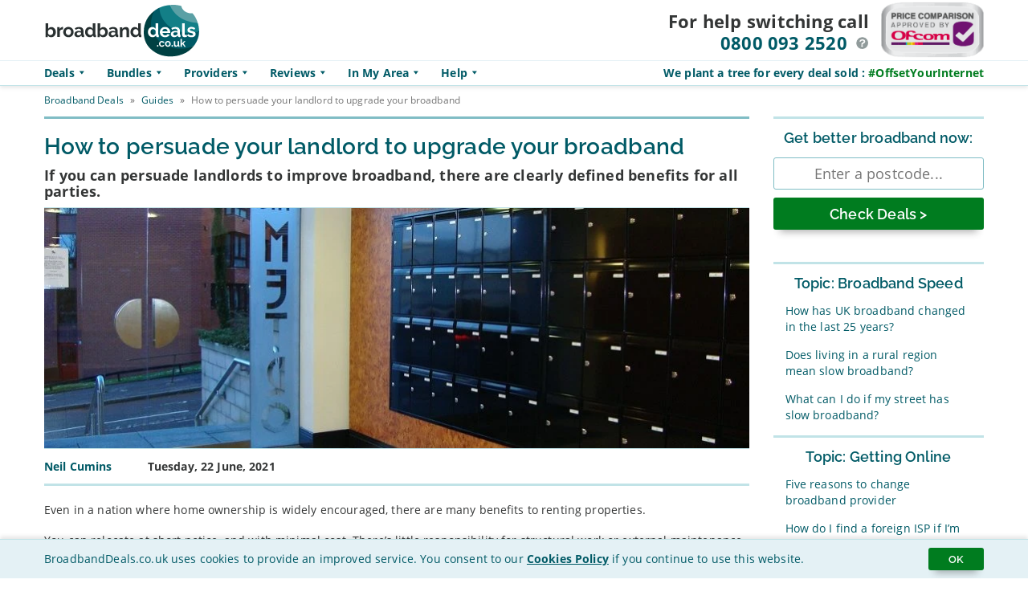

--- FILE ---
content_type: text/html; charset=UTF-8
request_url: https://broadbanddeals.co.uk/guides/how-to-persuade-your-landlord-to-upgrade-your-broadband/
body_size: 33307
content:
<!doctype html>
<html lang="en-GB" class="no-js">
	<head><style>img.lazy{min-height:1px}</style><link href="https://broadbanddeals.co.uk/wp-content/plugins/w3-total-cache/pub/js/lazyload.min.js" as="script">

      
      <link rel="preload" href="https://broadbanddeals.co.uk/wp-content/uploads/2021/05/how-to-persuade-landlords-to-improve-broadband-in-rental-homes-880x300.jpg" as="image">
      <link rel="preload" href="https://broadbanddeals.co.uk/wp-content/uploads/2021/05/how-to-persuade-landlords-to-improve-broadband-in-rental-homes-480x250.jpg" as="image"> 
    <link rel="preload" href="https://broadbanddeals.co.uk/wp-content/uploads/2024/12/70x49b.png" as="image" type="image/png">
    <link rel="preload" href="https://broadbanddeals.co.uk/wp-content/themes/BBD_Template_3.8.0/img/menu-icons/menu-sprites.png" as="image" type="image/png">
    <link rel="preload" href="https://broadbanddeals.co.uk/wp-content/themes/BBD_Template_3.8.0/img/ofcom/ofcom-square-150x150.png" as="image">
    <!--<link rel="preload" href="https://broadbanddeals.co.uk/wp-content/themes/BBD_Template_3.8.0/img/branding/logo.svg" as="image" type="image/svg+xml">-->
    <link rel="preload" href="https://broadbanddeals.co.uk/wp-content/themes/BBD_Template_3.8.0/img/branding/mini-logo.svg" as="image" type="image/svg+xml">
    <link rel="preload" href="https://broadbanddeals.co.uk/wp-content/themes/BBD_Template_3.8.0/img/ofcom/ofcom-medium-150x82.png" as="image">   
    <link rel="preload" href="https://broadbanddeals.co.uk/wp-content/themes/BBD_Template_3.8.0/img/menu-icons/menu-blue.svg" as="image" type="image/svg+xml">
    <link rel="preload" href="https://broadbanddeals.co.uk/wp-content/themes/BBD_Template_3.8.0/img/menu-icons/tooltip-icon.svg" as="image" type="image/svg+xml">
    <link rel="preload" href="https://broadbanddeals.co.uk/wp-content/themes/BBD_Template_3.8.0/img/menu-icons/tooltip-icon-white.svg" as="image" type="image/svg+xml">
    <link rel="preload" href="https://broadbanddeals.co.uk/wp-content/themes/BBD_Template_3.8.0/img/menu-icons/up.svg" as="image" type="image/svg+xml">
    <link rel="preload" href="https://broadbanddeals.co.uk/wp-content/themes/BBD_Template_3.8.0/img/menu-icons/down.svg" as="image" type="image/svg+xml">
    <link rel="preload" href="https://broadbanddeals.co.uk/wp-content/themes/BBD_Template_3.8.0/img/menu-icons/low.svg" as="image" type="image/svg+xml">
    <link rel="preload" href="https://broadbanddeals.co.uk/wp-content/themes/BBD_Template_3.8.0/img/menu-icons/fb.svg" as="image" type="image/svg+xml">
    <link rel="preload" href="https://broadbanddeals.co.uk/wp-content/themes/BBD_Template_3.8.0/img/menu-icons/twit.svg" as="image" type="image/svg+xml">

    
  <meta charset="UTF-8">
    <link rel="preconnect" href="https://www.google-analytics.com/" crossorigin>
    <link rel="preconnect" href="https://www.googletagmanager.com/" crossorigin>
    <!--<link rel="preconnect" href="https://bat.bing.com/" crossorigin>-->
		<meta http-equiv="X-UA-Compatible" content="IE=edge">
		<meta name="viewport" content="width=device-width, initial-scale=1.0">
		<meta name="theme-color" content="#00799e"/>
		<meta name="msvalidate.01" content="97BDCA95CA21993BF6F8A8A4D2B7D76C" />
		<meta name="google-site-verification" content="JWVCEfk92VclS5ihJ41hdsbUTLQw9uDM_Rc6oHwZ0y4" />    
   
     
    <style>@charset "UTF-8";@font-face{font-family:"Open Sans";font-style:normal;font-weight:400;font-display:swap;src:url(https://fonts.gstatic.com/s/opensans/v18/mem8YaGs126MiZpBA-UFVZ0b.woff2) format("woff2");unicode-range:U+0000-00FF,U+0131,U+0152-0153,U+02BB-02BC,U+02C6,U+02DA,U+02DC,U+2000-206F,U+2074,U+20AC,U+2122,U+2191,U+2193,U+2212,U+2215,U+FEFF,U+FFFD}@font-face{font-family:"Open Sans";font-style:normal;font-weight:700;font-display:swap;src:url(https://fonts.gstatic.com/s/opensans/v18/mem5YaGs126MiZpBA-UN7rgOUuhp.woff2) format("woff2");unicode-range:U+0000-00FF,U+0131,U+0152-0153,U+02BB-02BC,U+02C6,U+02DA,U+02DC,U+2000-206F,U+2074,U+20AC,U+2122,U+2191,U+2193,U+2212,U+2215,U+FEFF,U+FFFD}@font-face{font-family:"Raleway";font-style:normal;font-weight:600;font-display:swap;src:url(https://fonts.gstatic.com/s/raleway/v19/1Ptxg8zYS_SKggPN4iEgvnHyvveLxVsEpbCIPrE.woff2) format("woff2");unicode-range:U+0000-00FF,U+0131,U+0152-0153,U+02BB-02BC,U+02C6,U+02DA,U+02DC,U+2000-206F,U+2074,U+20AC,U+2122,U+2191,U+2193,U+2212,U+2215,U+FEFF,U+FFFD}html{font-family:sans-serif;-ms-text-size-adjust:100%;-webkit-text-size-adjust:100%;-webkit-font-smoothing:antialiased;text-rendering:geometricPrecision;min-height:101vh}*,:after,:before{-webkit-box-sizing:border-box;box-sizing:border-box;text-rendering:optimizeLegibility}.container,.inner,.wrapper{position:relative;width:100%;max-width:1200px;margin:0 auto;padding:0 15px;clear:both}.clear:after,.clear:before{content:" ";display:table}.clear:after{clear:both}.clear{*zoom:1}img{max-width:100%}a{color:#444;text-decoration:none}a:hover{color:#444}a:focus{outline:0}a:active,a:hover{outline:0}input:focus{outline:0;border:1px solid #04A4CC}.alignnone{margin:5px 20px 20px 0}.aligncenter,div.aligncenter{display:block;margin:5px auto 5px auto}.alignright{float:right;margin:5px 0 20px 20px}.alignleft{float:left;margin:5px 20px 20px 0}a img.alignright{float:right;margin:5px 0 20px 20px}a img.alignnone{margin:5px 20px 20px 0}a img.alignleft{float:left;margin:5px 20px 20px 0}a img.aligncenter{display:block;margin-left:auto;margin-right:auto}*{letter-spacing:0.01em}:focus{outline:2px solid #80bdc5}i.spricon{width:30px!important;height:30px!important;display:inline-block;background-image:url(https://broadbanddeals.co.uk/wp-content/themes/BBD_Template_3.8.0/img/menu-icons/menu-sprites.png);background-repeat:no-repeat;background-size:auto}i.spricon.white.tv{background-position:-30px -30px}i.spricon.white.calls{background-position:-60px -30px}i.spricon.white.wifi{background-position:-90px -30px}i.spricon.blue.tv{background-position:-30px -60px}i.spricon.blue.calls{background-position:-60px -60px}i.spricon.blue.wifi{background-position:-90px -60px}i.spricon.blue.menu{background-position:-120px -60px}i.spricon.blue.contract{background-position:-150px -60px}i.spricon.red.calls{background-position:-60px -90px}i.spricon.small{width:15px!important;height:15px!important}i.spricon.small.tv{background-position:-30px -180px}i.spricon.small.calls{background-position:-60px -180px}i.spricon.small.wifi{background-position:-90px -180px}i.spricon.lightgrey{opacity:0.35}i.spricon.lightgrey.tv{background-position:-30px -150px}i.spricon.lightgrey.calls{background-position:-60px -150px}i.spricon.lightgrey.wifi{background-position:-90px -150px}.text-right{text-align:left}.text-center{text-align:center}.text-left{text-align:right}p{color:#343636;font-family:"Open Sans",Verdana,sans-serif;text-align:left;text-justify:inter-word;margin:0 0 20px 0;line-height:1.7em;font-size:14px}em{font-style:italic}strong{font-weight:700}h1,h2,h3,h4,h5,h6{color:#343636;font-weight:600;text-align:left}h1 .focus,h2 .focus,h3 .focus,h4 .focus,h5 .focus,h6 .focus{color:#178d9c;font-weight:700;padding-right:0.5em}h1 .title-bg-white,h2 .title-bg-white,h3 .title-bg-white,h4 .title-bg-white,h5 .title-bg-white,h6 .title-bg-white{background:#fff}h1 small,h2 small,h3 small,h4 small,h5 small,h6 small{display:block;font-family:"Open Sans",Verdana,sans-serif;font-size:55%;font-weight:400;color:#666a6a}h1,h2,h3{font-family:"Raleway",Verdana,sans-serif;font-weight:600}h4,h5,h6{font-family:"Open Sans",Verdana,sans-serif}.uppercase{text-transform:uppercase}.section-title{text-align:left;margin-bottom:1em;background:transparent;padding:0}.compare-title{position:relative;top:8px}.title-divider{background:#ffffff url(https://broadbanddeals.co.uk/wp-content/themes/BBD_Template_3.8.0/img/bg_divider.png) left center repeat-x}.tick-icon{width:auto;height:25px;padding-left:30px;padding-top:3px;margin-right:20px;display:inline-block;background-size:contain;background-repeat:no-repeat;background-position:left}.tick-icon.white{background-image:url(https://broadbanddeals.co.uk/wp-content/themes/BBD_Template_3.8.0/img/menu-icons/tick_white.svg)}.tick-icon.green{background-image:url(https://broadbanddeals.co.uk/wp-content/themes/BBD_Template_3.8.0/img/menu-icons/tick_green.svg)}sub,sup{font-size:85%!important}hr{display:block;height:1px;border:0;border-top:1px solid #c1e3e7;padding:0;margin:20px 0}.tooltip-trigger{text-align:left!important}ul.pro-list{list-style:none;padding-left:0!important}ul.pro-list li{list-style-type:none}ul.pro-list li:before{content:"✔︎";padding-right:5px;color:#16ff50;font-size:120%}ul.con-list{list-style:none;padding-left:0!important}ul.con-list li{list-style-type:none}ul.con-list li:before{content:"✘  ";color:#007c1f;font-size:120%}ul.con-list.large li,ul.pro-list.large li{font-size:18px;font-weight:700}ul.con-list.inline,ul.pro-list.inline{display:-webkit-box;display:-ms-flexbox;display:flex;-ms-flex-wrap:wrap;flex-wrap:wrap;-webkit-box-pack:start;-ms-flex-pack:start;justify-content:flex-start;width:100%}ul.con-list.inline li,ul.pro-list.inline li{margin-left:10px}ul.con-list.inline li:first-of-type,ul.pro-list.inline li:first-of-type{margin-left:0}span.pro:before{content:"✔︎";padding-right:5px;color:#007c1f;font-size:120%}span.con:before{content:"✘ ";color:#007c1f;font-size:120%}span.con,span.pro{line-height:18px;display:inline-block;margin-right:10px}span.con.large:before,span.pro.large:before{width:32px;position:relative;top:5px;font-size:200%;font-weight:700}body{background-color:#fff;font-size:14px;line-height:1;font-family:"Open Sans",Verdana,sans-serif;color:#343636;height:100%;-webkit-font-smoothing:antialiased;-webkit-text-size-adjust:100%}a,abbr,acronym,address,applet,article,aside,audio,b,big,blockquote,body,canvas,caption,center,cite,code,dd,del,details,dfn,div,dl,dt,em,embed,fieldset,figcaption,figure,footer,form,h1,h2,h3,h4,h5,h6,header,hgroup,html,i,iframe,img,ins,kbd,label,legend,li,mark,menu,nav,object,ol,output,p,pre,q,ruby,s,samp,section,small,span,strike,strong,sub,summary,sup,table,tbody,td,tfoot,th,thead,time,tr,tt,u,ul,var,video{font-size:100%;padding:0;border:0;margin:0;vertical-align:baseline}html{max-width:100%;overflow-x:hidden;-webkit-box-sizing:border-box;box-sizing:border-box}ol,ul{list-style:none}blockquote,q{quotes:none}blockquote:after,blockquote:before,q:after,q:before{content:"";content:none}table{border-collapse:collapse;border-spacing:0}article,aside,details,figcaption,figure,footer,header,hgroup,menu,nav,section{display:block}.clear{clear:both}.screen-reader-text{clip:rect(1px,1px,1px,1px);position:absolute!important}.sr-only{position:absolute;width:1px;height:1px;padding:0;margin:-1px;overflow:hidden;clip:rect(0,0,0,0);border:0}.hidden{display:none}body{padding-top:105px}body.admin-bar .sh{top:32px}@media screen and (max-width:910px){body{padding-top:90px}body.admin-bar .sh{top:32px}}@media screen and (max-width:782px){body.admin-bar .sh{top:46px}}@media screen and (max-width:1079px){.inner{padding:0 15px}}@media screen and (max-width:960px){.inner{padding:0 5px}}#wpadminbar .quicklinks .menupop ul li#wp-admin-bar-new-post{display:none}#cookie-nag{display:none;background-color:#e4f1f5;border-top:1px solid #c1e3e7;width:100%;padding:10px;position:fixed;bottom:0;z-index:9997;-webkit-box-shadow:0px -3px 5px 0px rgba(0,0,0,0.1);box-shadow:0px -3px 5px 0px rgba(0,0,0,0.1)}#cookie-nag.scrolled{position:relative}#cookie-nag .inner{display:-webkit-box;display:-ms-flexbox;display:flex;-webkit-box-pack:justify;-ms-flex-pack:justify;justify-content:space-between;-webkit-box-align:center;-ms-flex-align:center;align-items:center}@media screen and (max-width:540px){#cookie-nag .inner{-ms-flex-wrap:wrap;flex-wrap:wrap}}#cookie-nag .title{font-size:14px;color:#005a66}@media screen and (max-width:540px){#cookie-nag .title{text-align:center}}#cookie-nag .title span{display:inline-block;line-height:16px}@media screen and (max-width:620px){#cookie-nag .title span{font-size:12px;line-height:14px}}@media screen and (max-width:540px){#cookie-nag .title span{display:inline}}#cookie-nag .title a{font-weight:700;text-decoration:underline}#cookie-consent{-webkit-appearance:none;-moz-appearance:none;appearance:none;border-radius:3px;padding:6px 25px;color:#fff;background-color:#007c1f;border:0;margin-left:10px;cursor:pointer;font-family:"Raleway",Verdana,sans-serif;font-weight:400;-webkit-box-shadow:0 11px 10px -8px rgba(0,0,0,0.3);box-shadow:0 11px 10px -8px rgba(0,0,0,0.3);-webkit-transition:-webkit-transform 150ms ease-in-out;transition:-webkit-transform 150ms ease-in-out;transition:transform 150ms ease-in-out;transition:transform 150ms ease-in-out,-webkit-transform 150ms ease-in-out}#cookie-consent:hover{background-color:#00af2c;-webkit-box-shadow:0 17px 10px -12px rgba(0,0,0,0.2);box-shadow:0 17px 10px -12px rgba(0,0,0,0.2);-webkit-transform:translateY(-1px);transform:translateY(-1px)}@media screen and (max-width:540px){#cookie-consent{margin-top:10px;padding:9px 10px;width:100%;text-align:center;margin-left:0}}.bbdr-stars{background-repeat:repeat-x;background-image:url("https://broadbanddeals.co.uk/wp-content/themes/BBD_Template_3.8.0/img/stargrey.svg")}.bbdr-stars.bbdr-stars-inner{opacity:0.85}.bbdr-stars.gold{background-image:url("https://broadbanddeals.co.uk/wp-content/themes/BBD_Template_3.8.0/img/stargold.svg")}.bbdr-stars.blue{background-image:url("https://broadbanddeals.co.uk/wp-content/themes/BBD_Template_3.8.0/img/starblue.svg")}.gform_validation_container{display:none!important;position:absolute!important;left:-9000px}a{color:#005a66;text-decoration:none;outline:0}a:focus,a:hover{color:#178d9c}a:focus{text-decoration:underline}.js-disabled{width:100%;text-align:center;padding:10px;background-color:#007c1f;color:#fff;line-height:22px;margin-top:-17px}.js-disabled a{text-decoration:underline;font-weight:bold;color:#fff}.js-disabled a:hover{color:#FFDC00}.skiplinks a{position:absolute;left:auto;top:auto;border:1px solid #c1e3e7;background-color:#e4f1f5;padding:10px;color:#005a66;overflow:hidden;-webkit-transition:-webkit-transform 1s ease-in-out;transition:-webkit-transform 1s ease-in-out;transition:transform 1s ease-in-out;transition:transform 1s ease-in-out,-webkit-transform 1s ease-in-out}.skiplinks a.focus{position:absolute;-webkit-transform:translateY(0);transform:translateY(0);text-decoration:underline;-webkit-transition:-webkit-transform 0.1s ease-in;transition:-webkit-transform 0.1s ease-in;transition:transform 0.1s ease-in;transition:transform 0.1s ease-in,-webkit-transform 0.1s ease-in;z-index:9999}.skiplinks#skip a{background-color:#e4f1f5;-webkit-transform:translateY(-60px);transform:translateY(-60px);border-radius:0 0 10px 0}.skiplinks#skip a.focus{-webkit-transform:translateY(0);transform:translateY(0)}.skiplinks#comparison-skiplinks a{top:15px;background-color:#fff;-webkit-transform:translateX(-100%);transform:translateX(-100%);border-radius:0 10px 10px 0}.skiplinks#comparison-skiplinks a.focus{-webkit-transform:translateX(0);transform:translateX(0)}.sh{width:100%;height:auto;background-color:#fff;-webkit-box-shadow:0 2px 5px 0 rgba(0,0,0,0.1);box-shadow:0 2px 5px 0 rgba(0,0,0,0.1);position:absolute;clear:both;top:0;z-index:998}.sh .inner{display:block;-webkit-box-pack:justify;-ms-flex-pack:justify;justify-content:space-between}@media screen and (min-width:911px){.sh .inner{display:-webkit-box;display:-ms-flexbox;display:flex}}@media screen and (max-width:960px){.sh .inner{padding:0 15px}}.sh .hl{display:-webkit-box;display:-ms-flexbox;display:flex;height:75px}@media screen and (max-width:910px){.sh .hl{width:100%;height:60px;display:block}}@media screen and (max-width:529px){.sh .hl{padding-right:60px}}@media screen and (max-width:340px){.sh .hl{text-align:left}}.sh .logo-link{display:block;margin:0 0 0 0;max-width:none;height:60px;display:inline-block}.sh .logo-link img,.sh .logo-link svg{-webkit-transition:-webkit-filter 100ms ease-in-out;transition:-webkit-filter 100ms ease-in-out;transition:filter 100ms ease-in-out;transition:filter 100ms ease-in-out,-webkit-filter 100ms ease-in-out;width:154px;height:60px;margin-top:0;margin-bottom:0}.sh .logo-link img.mini-logo,.sh .logo-link svg.mini-logo{display:none}.sh .logo-link:hover img,.sh .logo-link:hover svg{-webkit-filter:saturate(1.3) contrast(1.2);filter:saturate(1.3) contrast(1.2)}.sh .logo-link:focus img,.sh .logo-link:focus svg{outline:2px solid #c1e3e7}@media screen and (min-width:910px){.sh .logo-link{max-width:235px;height:75px;margin:0 15px 0 0;padding:0}.sh .logo-link img,.sh .logo-link svg{width:193px;height:75px}}.sh .pc.header{display:none}.sh .pc.header.showing{display:block}.sh .hr{display:-webkit-box;display:-ms-flexbox;display:flex;height:75px}@media screen and (max-width:910px){.sh .hr{width:calc(100% + 30px);margin-left:-15px;height:30px;border-top:1px solid #e4f1f5;border-bottom:1px solid #c1e3e7;display:block}}.sh #phone-details{padding:10px 0;text-align:center;font-family:"Open Sans",Verdana,sans-serif;font-weight:bold;padding:5px 0}.sh #phone-details .callnow{display:inline-block;margin-bottom:5px;font-size:14px;padding-top:5px}.sh #phone-details .callnow .hide-sml{display:none}.sh #phone-details .phone-no{font-size:16px}.sh #phone-details .tooltip-trigger{display:none;position:relative;top:-2px;margin-left:5px}@media screen and (min-width:351px){.sh #phone-details .tooltip-trigger{display:inline-block}.sh #phone-details .phone-no{font-size:16px}}@media screen and (min-width:910px){.sh #phone-details{padding-right:15px;text-align:right}.sh #phone-details .callnow{font-size:22px;padding-top:0;display:block;margin-top:10px}.sh #phone-details .phone-no{font-size:22px}}.sh .headerbadge-link{display:none;height:50px;padding-top:2px;position:absolute;top:3px;right:75px}.sh .headerbadge-link:focus{outline:2px solid #c1e3e7}.sh .headerbadge-link .badge-medium{display:none;height:70px}.sh .headerbadge-link .badge-square{display:block;height:50px}@media screen and (min-width:341px){.sh .headerbadge-link{display:block}}@media screen and (min-width:911px){.sh .headerbadge-link{height:70px;position:relative;top:0;right:0}.sh .headerbadge-link .badge-square{height:750px;display:none}.sh .headerbadge-link .badge-medium{display:block}}.sh .new-header-nav-container{border-top:1px solid #e4f1f5;border-bottom:1px solid #c1e3e7}.sh .header-nav-convincer{height:100%;padding-top:8px;font-size:14px;font-weight:bold;position:absolute;right:15px;display:none}.sh .header-nav-convincer .green{color:#007c1f}@media screen and (min-width:1041px){.sh .header-nav-convincer{display:inline-block}}.sh.sticky{position:fixed;-webkit-animation:header-in 300ms ease-in-out;animation:header-in 300ms ease-in-out;z-index:998}@-webkit-keyframes header-in{0%{-webkit-transform:translateY(-115px);transform:translateY(-115px)}to{-webkit-transform:translateY(0);transform:translateY(0)}}@keyframes header-in{0%{-webkit-transform:translateY(-115px);transform:translateY(-115px)}to{-webkit-transform:translateY(0);transform:translateY(0)}}@media screen and (max-width:540px){.sh.sticky .pc.header{display:-webkit-box;display:-ms-flexbox;display:flex}}.sh.sticky .hl{height:60px}@media screen and (max-width:910px){.sh.sticky .hl{display:-webkit-box;display:-ms-flexbox;display:flex;width:auto}}@media screen and (max-width:530px){.sh.sticky .hl{-webkit-box-pack:justify;-ms-flex-pack:justify;justify-content:space-between}}.sh.sticky .hl .logo-link{height:60px;margin-right:5px;display:none}.sh.sticky .hl .logo-link #logo{display:none}.sh.sticky .hl .logo-link img,.sh.sticky .hl .logo-link svg{height:50px;width:50px}.sh.sticky .hl .logo-link .mini-logo{display:block;margin-top:5px;height:50px;width:50px}@media screen and (min-width:411px){.sh.sticky .hl .logo-link{display:block}}@media screen and (min-width:911px){.sh.sticky .hl .logo-link{margin-right:10px;padding-top:0}.sh.sticky .hl .logo-link #logo{display:inline-block}.sh.sticky .hl .logo-link img,.sh.sticky .hl .logo-link svg{width:154px;height:60px}.sh.sticky .hl .logo-link .mini-logo{display:none}}.sh.sticky .hr{height:60px}@media screen and (max-width:910px){.sh.sticky .hr{display:inline-block;width:auto;position:absolute;top:0;right:65px;border-bottom:0}}@media screen and (max-width:530px){.sh.sticky .hr{display:none}}.sh.sticky .hr #phone-details{padding-top:8px;padding-right:0;min-width:210px}.sh.sticky .hr #phone-details .callnow{margin-top:0;margin-bottom:0}@media screen and (max-width:1100px){.sh.sticky .hr #phone-details .hide-sml{display:none}.sh.sticky .hr #phone-details .tooltip-trigger{display:none}}@media screen and (max-width:980px){.sh.sticky .hr #phone-details{min-width:190px;padding-right:0}}@media screen and (max-width:930px){.sh.sticky .hr #phone-details .phone-no{font-size:22px}.sh.sticky .hr #phone-details .callnow{font-size:14px;padding-top:5px}}@media screen and (max-width:910px){.sh.sticky .hr #phone-details{padding-top:18px;min-width:148px}.sh.sticky .hr #phone-details .callnow{display:none}.sh.sticky .hr #phone-details .phone-no{font-size:22px}}@media screen and (max-width:560px){.sh.sticky .hr #phone-details{padding-top:20px;min-width:122px}.sh.sticky .hr #phone-details .phone-no{font-size:18px}}.sh.sticky .hr .headerbadge-link{display:none}.sh.sticky .header-nav-container{display:block;-webkit-animation:slideIn 150ms ease-in-out;animation:slideIn 150ms ease-in-out}.sh.sticky .header-nav-container .supporting{color:rgba(0,0,0,0)}.sh.sticky .header-nav-container .supporting .green{color:#007c1f}@media screen and (max-width:910px){.sh.sticky .header-nav-container{display:none;top:60px;-webkit-box-shadow:0 11px 10px -8px rgba(0,0,0,0.3);box-shadow:0 11px 10px -8px rgba(0,0,0,0.3)}.sh.sticky .header-nav-container.showing{display:block}}@-webkit-keyframes slideIn{0%{opacity:0}to{opacity:1}}@keyframes slideIn{0%{opacity:0}to{opacity:1}}@-webkit-keyframes modalScreen{1%{opacity:1}}@keyframes modalScreen{1%{opacity:1}}.reviews-links-list{display:-webkit-box!important;display:-ms-flexbox!important;display:flex!important;-ms-flex-wrap:wrap;flex-wrap:wrap}.reviews-links-list ul.mega-sub-menu{width:calc(33% - 10px)!important;min-width:calc(33% - 10px)!important}.mega-menu-item .mega-menu-link .mega-indicator:after{content:""!important;width:14px!important;height:14px!important;top:8px!important;left:-4px!important;background-color:rgba(255,255,255,0)!important;background-image:url(https://broadbanddeals.co.uk/wp-content/themes/BBD_Template_3.8.0/img/menu-icons/down.svg)!important;background-position:center!important;background-repeat:no-repeat!important;background-size:contain!important}.hero{background-color:#c1e3e7;height:auto;width:100%;position:relative;margin:0;vertical-align:top;display:block;padding:10px 0;background-size:contain;background-position:bottom right;background-repeat:no-repeat;overflow:hidden;z-index:10;min-height:320px}.hero.archive-hero{min-height:100px}@media screen and (max-width:1200px){.hero{background-position:100px bottom;background-size:contain}}@media screen and (max-width:980px){.hero{min-height:390px}.hero.archive-hero{min-height:100px}}@media screen and (max-width:880px){.hero{background-position:100px bottom;background-size:0}}@media screen and (max-width:780px){.hero.hasreviews{min-height:440px}}@media screen and (max-width:600px){.hero{min-height:420px}.hero.archive-hero{min-height:100px}.hero.hasreviews{min-height:500px}}@media screen and (max-width:540px){.hero{min-height:405px}.hero.archive-hero{min-height:100px}.hero.hasreviews{padding-bottom:110px}}.hero .inner{position:relative;vertical-align:top;height:auto;min-height:60px;display:-webkit-box;display:-ms-flexbox;display:flex}@media screen and (max-width:980px){.hero .inner{-ms-flex-wrap:wrap;flex-wrap:wrap}}.hero .hero-text{width:100%;padding:30px 10px 15px 0;display:inline-block;-webkit-box-sizing:border-box;box-sizing:border-box;vertical-align:top;color:#005a66}.hero .hero-text p.soctar{padding:5px;font-size:12px;background-color:rgba(228,241,245,0.5);display:none;border-radius:3px;position:absolute;bottom:-45px;margin-left:50%;left:-261px}@media screen and (min-width:561px){.hero .hero-text p.soctar{display:block;bottom:-30px}}@media screen and (min-width:981px){.hero .hero-text p.soctar{bottom:-20px;margin-left:0;left:auto}}.hero .hero-text p.soctarMob{padding:5px;font-size:12px;background-color:rgba(228,241,245,0.5);display:block;border-radius:3px;position:absolute;bottom:-35px;margin-left:50%;left:-148.5px}@media screen and (min-width:561px){.hero .hero-text p.soctarMob{display:none}}.hero .hero-text.half{width:60%;min-width:650px}@media screen and (max-width:980px){.hero .hero-text.half{padding-top:15px;position:relative;z-index:999;padding-bottom:10px}}@media screen and (max-width:540px){.hero .hero-text.half .fadeOutSm{-webkit-animation:fade 300ms ease-in-out;animation:fade 300ms ease-in-out;-webkit-animation-fill-mode:forwards;animation-fill-mode:forwards;opacity:0}@-webkit-keyframes fade{0%{opacity:1}to{opacity:0;visibility:hidden}}@keyframes fade{0%{opacity:1}to{opacity:0;visibility:hidden}}}.hero .hero-text.provider-text{min-height:340px}@media screen and (max-width:980px){.hero .hero-text.provider-text{min-height:0}}@media screen and (max-width:540px){.hero .hero-text.provider-text{-webkit-box-ordinal-group:3;-ms-flex-order:2;order:2;padding-top:10px}.hero .hero-text.provider-text h1{position:absolute;width:1px;height:1px;padding:0;margin:-1px;overflow:hidden;clip:rect(0,0,0,0);border:0}}.hero .hero-text h1{font-size:28px;margin-bottom:10px;padding-top:5px;color:#005a66;font-family:"Raleway",Verdana,sans-serif;font-weight:600;width:100%;height:61px;text-align:center}@media screen and (min-width:360px){.hero .hero-text h1{height:61px}}@media screen and (min-width:618px){.hero .hero-text h1{height:33px;margin-bottom:20px}}@media screen and (min-width:981px){.hero .hero-text h1{margin-bottom:30px;text-align:left}}.hero .hero-text p{line-height:1.5;margin-bottom:10px;text-align:center;color:#005a66}@media screen and (min-width:981px){.hero .hero-text p{text-align:left}}.hero .hero-text ul{text-align:center}@media screen and (min-width:981px){.hero .hero-text ul{text-align:left}}.hero .hero-text a{font-weight:bold;color:#106570}.hero .hero-text a:hover{color:#005a66}@media screen and (max-width:980px){.hero .hero-text .pc{margin:0 auto}}.hero .hero-text .plus{margin-top:20px;display:-webkit-box;display:-ms-flexbox;display:flex;-webkit-box-align:center;-ms-flex-align:center;align-items:center}.hero .hero-text .plus p{display:block;margin-bottom:0!important;font-size:16px}.hero .hero-text .plus p b{font-size:16px;font-weight:bold}.hero .hero-text .plus .bbdr-stars{margin-right:15px;display:block;width:180px;height:36px;background-size:36px 100%}@media screen and (max-width:980px){.hero .hero-text .plus{-webkit-box-pack:center;-ms-flex-pack:center;justify-content:center}}@media screen and (max-width:640px){.hero .hero-text .plus{-ms-flex-wrap:wrap;flex-wrap:wrap}.hero .hero-text .plus p{width:100%}}@media screen and (max-width:540px){.hero .hero-text .plus p{font-size:14px}}@media screen and (max-width:1024px){.hero .hero-text.half{min-width:0;width:100%}}@media screen and (max-width:960px){.hero .hero-text{padding-left:10px}}@media screen and (max-width:540px){.hero .hero-text{font-size:14px}}.hero .hero-image{width:40%;-webkit-box-sizing:border-box;box-sizing:border-box;display:inline-block;vertical-align:top;position:relative;padding-top:12px;min-width:280px;cursor:pointer;opacity:1;text-align:right}@media screen and (max-width:980px){.hero .hero-image{display:none}}.hero .hero-image.hidden{display:none}.hero .hero-image.oyi{height:100%;min-height:290px}@media screen and (max-width:980px){.hero .hero-image.oyi{display:block;width:100%;height:auto;position:relative;z-index:998;min-height:110px;text-align:center}}@media screen and (max-width:600px){.hero .hero-image.oyi.hidemob{display:none!important}}.hero .hero-image.oyi img,.hero .hero-image.oyi svg{pointer-events:none}.hero .hero-image.oyi .hero-click{position:absolute;padding:10px;margin-left:60px;top:125px;z-index:999;font-family:"Raleway",Verdana,sans-serif;font-weight:600;font-size:28px;line-height:32px;color:#005a66;pointer-events:none;background-color:rgba(228,241,245,0.5)}.hero .hero-image.oyi .hero-click .blockspan{display:block}@media screen and (min-width:541px){.hero .hero-image.oyi .hero-click .blockspan .tooltip-trigger.sm-only{display:none}}.hero .hero-image.oyi .hero-click small{font-family:"Open Sans",Verdana,sans-serif;font-weight:400;font-size:16px;margin-top:10px;line-height:24px;display:none;position:relative;z-index:999;pointer-events:none}@media screen and (min-width:541px){.hero .hero-image.oyi .hero-click small{display:block}}@media screen and (max-width:1120px){.hero .hero-image.oyi .hero-click{margin-left:50px;background-color:rgba(228,241,245,0.8)}}@media screen and (max-width:1024px){.hero .hero-image.oyi .hero-click{margin-left:0}}@media screen and (max-width:980px){.hero .hero-image.oyi .hero-click{width:auto;padding:0;background-color:transparent;position:relative;display:inline;top:45px;text-align:center;white-space:nowrap}.hero .hero-image.oyi .hero-click .blockspan{padding:5px;display:inline;background-color:rgba(228,241,245,0.5)}.hero .hero-image.oyi .hero-click small{top:-10px}}@media screen and (max-width:680px){.hero .hero-image.oyi .hero-click{top:25px}}@media screen and (max-width:540px){.hero .hero-image.oyi .hero-click{font-size:16px;line-height:24px;top:25px}}.hero .hero-image.oyi:hover .hero-click{background-color:#e4f1f5}@media screen and (max-width:980px){.hero .hero-image.oyi:hover{background-color:transparent}.hero .hero-image.oyi:hover .blockspan{background-color:#e4f1f5}}.hero .hero-image.oyi .lrg{position:absolute;right:-60%;top:-60px;display:block;height:185%;z-index:998}@media screen and (max-width:980px){.hero .hero-image.oyi .lrg{bottom:-130px;left:calc(50% - 175px);height:260px}}.hero .hero-image.oyi .sml{display:none}.hero .hero-image.provider-logo{text-align:right;cursor:default}.hero .hero-image.provider-logo img{width:225px;height:225px}.hero .hero-image.provider-logo .hero-stars{display:block;width:225px;text-align:right;position:absolute;right:0;color:#005a66;font-size:12px}.hero .hero-image.provider-logo .hero-stars .bbdr-stars{height:45px;background-size:45px 100%}.hero .hero-image.provider-logo .hero-stars p{text-align:center;color:#005a66;-webkit-transition:-webkit-transform 300ms ease-in-out;transition:-webkit-transform 300ms ease-in-out;transition:transform 300ms ease-in-out;transition:transform 300ms ease-in-out,-webkit-transform 300ms ease-in-out}.hero .hero-image.provider-logo .hero-stars:focus .bbdr-stars-inner,.hero .hero-image.provider-logo .hero-stars:hover .bbdr-stars-inner{opacity:1}.hero .hero-image.provider-logo .hero-stars:focus p,.hero .hero-image.provider-logo .hero-stars:hover p{-webkit-transform:translateY(-2px);transform:translateY(-2px)}@media screen and (max-width:1024px){.hero .hero-image.provider-logo{padding-right:15px;display:block}}@media screen and (max-width:980px){.hero .hero-image.provider-logo{width:100%;display:-webkit-box;display:-ms-flexbox;display:flex;-webkit-box-align:center;-ms-flex-align:center;align-items:center;-webkit-box-pack:center;-ms-flex-pack:center;justify-content:center}.hero .hero-image.provider-logo img{width:150px;height:150px;margin-right:30px}.hero .hero-image.provider-logo .hero-stars{position:relative}}@media screen and (max-width:540px){.hero .hero-image.provider-logo{display:block;position:static;-webkit-box-ordinal-group:2;-ms-flex-order:1;order:1;width:100%;text-align:center;padding-top:0}.hero .hero-image.provider-logo img{width:160px;height:160px;margin-right:0}.hero .hero-image.provider-logo .hero-stars{position:absolute;bottom:-95px;right:calc(50% - 112px)}}.hero.postcode-hero{min-height:300px}.hero.postcode-hero .hero-image{display:none}.hero.no-hero{height:auto;min-height:0}.hero.archive-hero .hero-text{padding-top:25px;padding-bottom:15px}.hero.archive-hero .hero-text h1 small{color:#fff;font-size:18px}.hero.author-archive-hero{min-height:180px}@media screen and (max-width:780px){.hero.author-archive-hero .hero-text h3,.hero.author-archive-hero .hero-text h4,.hero.author-archive-hero .hero-text h5,.hero.author-archive-hero .hero-text h6,.hero.author-archive-hero .hero-text p{display:block}}@media screen and (max-width:1200px){.hero.author-archive-hero{min-height:0}}.table-convincer{display:none;margin:0 10px 15px 10px;text-align:center;width:100%;font-weight:bold;line-height:20px;display:none}.table-convincer span{display:inline-block}.table-convincer .green{color:#007c1f}.table-convincer.showing{display:none}@media screen and (max-width:820px){.table-convincer.showing{display:block}}.deals-wrapper{background-color:#e4f1f5;z-index:997}#post-archive{background-color:#e4f1f5;padding:0;padding-top:15px;clear:both}#post-archive .inner{clear:both}.ct-wrapper{position:relative;width:100%;padding:15px 0;margin:0;-webkit-box-sizing:border-box;box-sizing:border-box;display:-webkit-box;display:-ms-flexbox;display:flex;-ms-flex-wrap:wrap;flex-wrap:wrap;pointer-events:auto;z-index:100;height:auto}@media screen and (max-width:910px){.ct-wrapper{padding-top:10px}}.fc{margin:0;padding:0;width:100%;height:auto;padding-top:20px;position:relative;top:-2px}@media screen and (max-width:960px){.fc{padding-left:10px;padding-right:10px}}.fc p{margin-bottom:15px;font-size:14px;line-height:1.7;text-align:left}.fc h3,.fc h4,.fc h5,.fc h6{font-family:"Open Sans",Verdana,sans-serif;font-weight:700}@media screen and (max-width:1079px){.breadbin{padding:0 15px}}#crumbs{padding-top:10px;padding-bottom:10px;font-size:12px;color:#666666;margin-left:-5px}#crumbs.hide{position:absolute;opacity:0;z-index:0}#crumbs a{margin:0 5px}#crumbs .bc_last,#crumbs .breadcrumb_last{white-space:nowrap;overflow:hidden;text-overflow:ellipsis;margin-left:5px;max-width:90%;opacity:0.9}body.list-template-default #crumbs,body.list-template-template-listpage #crumbs,body.page-template-template-listpage #crumbs,body.single-list #crumbs{padding-bottom:0;margin-bottom:-5px;color:#666666}body.home .breadbin,body.page-template-template-postcode .breadbin{display:none}body.post-type-archive #crumbs,body.single-provider #crumbs{margin-bottom:-10px;margin-top:15px;padding-bottom:0;color:#005a66}body.post-type-archive #crumbs a,body.single-provider #crumbs a{font-weight:400;text-decoration:underline}#post-archive,.post-content{overflow-y:hidden}#post-archive .inner,.post-content .inner{display:-webkit-box;display:-ms-flexbox;display:flex;position:relative}@media screen and (max-width:880px){#post-archive .inner,.post-content .inner{-ms-flex-wrap:wrap;flex-wrap:wrap;-webkit-box-pack:justify;-ms-flex-pack:justify;justify-content:space-between}}#post-archive aside.sidebar,.post-content aside.sidebar{-webkit-box-sizing:border-box;box-sizing:border-box;margin-left:auto;display:block;vertical-align:top;padding-left:30px;overflow:hidden;position:relative;width:25%}#post-archive aside.sidebar.sticky,.post-content aside.sidebar.sticky{position:fixed;top:140px;width:100%;height:100%;max-width:1170px;margin:0 auto;padding:0;z-index:1}#post-archive aside.sidebar.sticky .sticky-container,.post-content aside.sidebar.sticky .sticky-container{border-radius:3px;background-color:#fff;width:25%;float:right;padding-left:30px}@media screen and (max-width:1230px){#post-archive aside.sidebar.sticky,.post-content aside.sidebar.sticky{max-width:calc(100% - 30px)}#post-archive aside.sidebar.sticky .sticky-container,.post-content aside.sidebar.sticky .sticky-container{padding-left:30px}}@media screen and (max-width:960px){#post-archive aside.sidebar.sticky,.post-content aside.sidebar.sticky{max-width:calc(100% - 10px)}}@media screen and (max-width:879px){#post-archive aside.sidebar.sticky,.post-content aside.sidebar.sticky{display:none}}#post-archive aside.sidebar.sticky.stuck,.post-content aside.sidebar.sticky.stuck{position:relative;top:0;width:25%;max-width:25%}#post-archive aside.sidebar.sticky.stuck .sticky-container,.post-content aside.sidebar.sticky.stuck .sticky-container{border-radius:3px;background-color:#fff;width:100%;float:right;padding-left:30px}#post-archive aside.sidebar .sticky-container,.post-content aside.sidebar .sticky-container{position:relative}@media screen and (max-width:879px){#post-archive aside.sidebar .sticky-container,.post-content aside.sidebar .sticky-container{display:none}}@media screen and (max-width:880px){#post-archive aside.sidebar,.post-content aside.sidebar{width:calc(100% - 20px);margin-left:auto;margin-right:auto;padding-left:0}}#post-archive aside.sidebar .sidebar-section,.post-content aside.sidebar .sidebar-section{border-top:3px solid #c1e3e7;padding-top:15px}@media screen and (max-width:880px){#post-archive aside.sidebar .sidebar-section,.post-content aside.sidebar .sidebar-section{max-width:calc(50% - 30px)}}@media screen and (max-width:660px){#post-archive aside.sidebar .sidebar-section,.post-content aside.sidebar .sidebar-section{max-width:100%}}#post-archive aside.sidebar .sidebar-section h3,.post-content aside.sidebar .sidebar-section h3{font-size:18px;font-weight:bold;color:#005a66;text-align:center}#post-archive aside.sidebar #in-sidebar-contents,.post-content aside.sidebar #in-sidebar-contents{border-left:3px solid transparent;border-right:3px solid transparent}#post-archive aside.sidebar #in-sidebar-contents .exit,.post-content aside.sidebar #in-sidebar-contents .exit{display:none;-webkit-appearance:none;-moz-appearance:none;appearance:none;border:0;color:#007c1f;position:absolute;top:5px;right:5px;font-size:22px;cursor:pointer}#post-archive aside.sidebar #in-sidebar-contents:focus,.post-content aside.sidebar #in-sidebar-contents:focus{outline:0;border:3px solid #80bdc5}#post-archive aside.sidebar #in-sidebar-contents.tabbed,.post-content aside.sidebar #in-sidebar-contents.tabbed{background:#e4f1f5}#post-archive aside.sidebar #in-sidebar-contents.tabbed .exit,.post-content aside.sidebar #in-sidebar-contents.tabbed .exit{display:block}#post-archive aside.sidebar #in-sidebar-contents ol,.post-content aside.sidebar #in-sidebar-contents ol{font-size:14px;font-weight:bold}#post-archive aside.sidebar #in-sidebar-contents ol.contents,.post-content aside.sidebar #in-sidebar-contents ol.contents{padding:15px 15px 15px 30px;list-style:decimal}#post-archive aside.sidebar #in-sidebar-contents ol.sub-contents,.post-content aside.sidebar #in-sidebar-contents ol.sub-contents{padding:0 0 10px 15px;list-style:lower-alpha}#post-archive aside.sidebar #in-sidebar-contents ol li,.post-content aside.sidebar #in-sidebar-contents ol li{margin-bottom:15px;margin-top:10px}#post-archive aside.sidebar #in-sidebar-contents ol li:first-of-type,.post-content aside.sidebar #in-sidebar-contents ol li:first-of-type{margin-top:0}#post-archive aside.sidebar #in-sidebar-contents ol li:last-of-type,.post-content aside.sidebar #in-sidebar-contents ol li:last-of-type{margin-bottom:0}#in-article-contents{display:block;padding:15px;border-left:6px solid #80bdc5;border-right:0;background-color:#e4f1f5;border-radius:3px;float:none;margin:0 0 20px 0;max-width:none;width:100%}#in-article-contents h3{text-align:left;padding-left:10px}#in-article-contents ol{font-size:14px;font-weight:bold}#in-article-contents ol.contents{padding:15px 15px 15px 30px;list-style:decimal}#in-article-contents ol.sub-contents{padding:0 0 10px 15px;list-style:lower-alpha}#in-article-contents ol li{margin-bottom:10px}#in-article-contents ol li:last-of-type{margin-bottom:0}@media screen and (min-width:781px){#in-article-contents{max-width:280px;border-right:6px solid #80bdc5;border-left:0;float:right;margin:0 0 20px 20px}#in-article-contents h3{text-align:center;padding-left:0}}@media screen and (min-width:880px){#in-article-contents{display:none}}.fc hr{border-top:3px solid #c1e3e7}.fc ol,.fc ul{padding-left:25px}.fc ol li,.fc ul li{margin-bottom:10px;font-size:14px;line-height:1.7}.fc ol.comparison-table li,.fc ul.comparison-table li{line-height:1}.fc ol.comparison-table ul li,.fc ul.comparison-table ul li{line-height:1}.fc ol{list-style-type:decimal}.fc ul{list-style-type:disc}.fc a{font-weight:bold}.fc h2{font-size:28px;font-weight:600;margin-bottom:20px;padding-top:10px;font-family:"Raleway",Verdana,sans-serif;color:#005a66}@media screen and (max-width:540px){.fc h2{font-size:22px}}.fc h3{font-size:18px;font-weight:700;margin-bottom:10px;margin-top:10px}@media screen and (max-width:540px){.fc h3{font-size:16px}}.sidebar-datelinks{padding-top:10px;padding-bottom:20px;max-height:400px;overflow:hidden;position:relative}.sidebar-datelinks .expander{position:absolute;bottom:0;display:block;width:100%;height:80px;padding-top:65px;background:-webkit-gradient(linear,left top,left bottom,from(rgba(255,255,255,0)),color-stop(75%,white));background:linear-gradient(to bottom,rgba(255,255,255,0) 0%,white 75%);text-align:center;cursor:pointer;font-size:14px;font-weight:bold;-webkit-transition:all 300ms ease-in-out;transition:all 300ms ease-in-out}.sidebar-datelinks .expander:hover{-webkit-transform:translateY(2px);transform:translateY(2px);color:#005a66}.sidebar-datelinks.expanded{max-height:none}.sidebar-datelinks.expanded .expander{display:none}.sidebar-datelinks ul{text-align:left;margin:15px 0;padding:10px 10px 10px 15px}@media screen and (max-width:980px){.sidebar-datelinks ul{max-width:25%;width:25%}}@media screen and (max-width:600px){.sidebar-datelinks ul{max-width:50%;width:50%}}@media screen and (max-width:450px){.sidebar-datelinks ul{width:100%;max-width:100%;text-align:center}}.sidebar-datelinks .yearlink{font-size:16px;line-height:20px;margin-bottom:10px}@media screen and (max-width:980px){.sidebar-datelinks .yearlink{margin-bottom:15px}}.sidebar-datelinks .monthlink{line-height:20px;padding-left:15px;font-size:14px;margin-bottom:5px}@media screen and (max-width:980px){.sidebar-datelinks .monthlink{margin-bottom:10px}}.sidebar-datelinks .monthlink.active,.sidebar-datelinks .yearlink.active{background-color:#178d9c;padding:5px;border-radius:3px;pointer-events:none}.sidebar-datelinks .monthlink.active a,.sidebar-datelinks .yearlink.active a{color:#fff!important;font-weight:bold}.sidebar-taglinks ul{margin:15px 0;padding:0 15px}.sidebar-taglinks li{font-size:14px;display:block;line-height:20px;margin-bottom:15px}#postcodeLoading{min-width:100%;height:calc(100% - 15px);z-index:999;background-color:#e4f1f5;position:absolute;padding:15px 0;display:none}#postcodeLoading .invalid-search{background-color:#fff;padding:15px;border-radius:3px;border:1px solid #80bdc5}#postcodeLoading .invalid-search h2{padding-top:0}#postcodeLoading .loader{text-align:center;margin:30px auto;font-size:72px;color:#fff;line-height:10px}.pc{padding:20px 0;width:100%;max-width:550px;position:relative}.pc .address-select{position:absolute;z-index:999;left:0;top:calc(100% - 15px);height:40px;width:calc(50% - 10px);border-radius:3px;border:1px solid #80bdc5;font-size:18px;cursor:pointer;padding:5px 10px;color:#005a66;font-family:"Open Sans",Verdana,sans-serif}.pc .address-select:disabled{-webkit-appearance:none;-moz-appearance:none;appearance:none;opacity:1;cursor:default}.pc .pcsearch{width:calc(50% - 10px);height:40px;display:inline-block;vertical-align:top;-webkit-appearance:none;-moz-appearance:none;appearance:none;font-family:"Open Sans",Verdana,sans-serif;font-size:18px;border:1px solid #80bdc5;color:#005a66;border-radius:3px;padding:5px 10px;margin:0;-webkit-box-shadow:none;box-shadow:none;-webkit-transition:background-color 200ms ease-in-out;transition:background-color 200ms ease-in-out}.pc .pcsearch:active,.pc .pcsearch:focus,.pc .pcsearch:hover{border:1px solid #178d9c;background-color:#e4f1f5}.pc .pcsearch:focus{outline:2px solid #80bdc5}.pc .pcsearch.invalid{border:1px solid #007c1f;background-color:pink}.pc .invalidText{display:none;font-size:12px;color:red;position:absolute;bottom:5px;width:100%;bottom:0;left:0}.pc .pcgo{width:50%;height:40px;display:inline-block;vertical-align:top;-webkit-appearance:none;-moz-appearance:none;appearance:none;border-radius:3px;padding:5px 10px;font-size:18px;font-family:"Raleway",Verdana,sans-serif;color:#fff;background-color:#007c1f;font-weight:600;border:0;cursor:pointer;-webkit-box-shadow:0 11px 10px -8px rgba(0,0,0,0.3);box-shadow:0 11px 10px -8px rgba(0,0,0,0.3);margin:0;left:5px;position:relative;-webkit-transition:-webkit-transform 200ms ease-in-out;transition:-webkit-transform 200ms ease-in-out;transition:transform 200ms ease-in-out;transition:transform 200ms ease-in-out,-webkit-transform 200ms ease-in-out}.pc .pcgo:hover{background-color:#00af2c;-webkit-box-shadow:-3px 11px 10px -8px rgba(0,0,0,0.3);box-shadow:-3px 11px 10px -8px rgba(0,0,0,0.3);-webkit-transform:translateX(2px);transform:translateX(2px)}.pc .pcgo:focus{outline:2px solid #80bdc5}.pc .pcgo.disabled{background-color:#558d63!important;color:#9b9b9b;cursor:default}.pc .pcgo.disabled:hover{-webkit-transform:none;transform:none}.pc.sidebar{max-width:none;padding-bottom:40px;padding-top:15px}.pc.sidebar .invalidText{bottom:10px;text-align:center}.pc.sidebar .pcgo,.pc.sidebar .pcsearch{display:block}.pc.sidebar .address-select,.pc.sidebar .pcgo,.pc.sidebar .pcsearch{border-radius:3px;width:100%;text-align:center}.pc.sidebar .address-select{position:relative;margin-top:10px}@media screen and (max-width:880px){.pc.sidebar .pcsearch{text-align:left}}.pc.sidebar .pcgo{margin-top:10px;left:0}.pc.sidebar .pcgo:hover{-webkit-transform:translateY(-2px);transform:translateY(-2px)}.pc.large{padding-top:10px}.pc.large .pcgo{background-color:#007c1f}.pc.large .pcgo:hover{background-color:#00af2c}.pc.large .pcgo.disabled{background-color:#558d63!important}.pc.large .pcgo.disabled:hover{-webkit-transform:none;transform:none}.pc.large .address-select,.pc.large .pcgo,.pc.large .pcsearch{height:50px;font-size:20px;border-radius:3px}@media screen and (max-width:800px){.pc.large .address-select,.pc.large .pcgo,.pc.large .pcsearch{height:40px;font-size:18px}}@media screen and (max-width:540px){.pc.large{max-width:none;padding-bottom:80px}.pc.large .address-select,.pc.large .pcgo,.pc.large .pcsearch{border-radius:3px 3px 3px 3px;width:100%;text-align:center}.pc.large .address-select{position:absolute;top:60px}.pc.large .pcgo{position:absolute;top:50px;margin-top:10px;left:0;text-align:center}.pc.large .pcgo:hover{-webkit-transform:translateY(-2px);transform:translateY(-2px)}.pc.large .pcgo.ready{-webkit-transform:translateY(50px);transform:translateY(50px);z-index:999}.pc.large .pcgo.ready:hover{-webkit-transform:translateY(48px);transform:translateY(48px)}}@media screen and (max-width:400px){.pc.regular .pcgo,.pc.regular .pcsearch{font-size:14px}}.pc.header{display:none;padding:10px 0;margin:0 20px;-webkit-animation:fade-in 300ms ease-in-out;animation:fade-in 300ms ease-in-out}.pc.header .address-select{margin-top:10px}.pc.header.showing{display:block}@-webkit-keyframes fade-in{0%{opacity:0;-webkit-transform:translateY(-70px);transform:translateY(-70px)}to{opacity:1;-webkit-transform:translateY(0);transform:translateY(0)}}@keyframes fade-in{0%{opacity:0;-webkit-transform:translateY(-70px);transform:translateY(-70px)}to{opacity:1;-webkit-transform:translateY(0);transform:translateY(0)}}@media screen and (max-width:912px){.pc.header .pcsearch{font-size:14px}}@media screen and (max-width:750px){.pc.header{margin:0 5px 0 10px}.pc.header .pcsearch{min-width:134px}.pc.header .pcgo{font-size:14px;width:auto}}@media screen and (max-width:540px){.pc.header{display:-webkit-box;display:-ms-flexbox;display:flex;width:auto;margin-left:auto;margin-right:auto;position:relative}.pc.header.showing{display:-webkit-box;display:-ms-flexbox;display:flex;width:auto}.pc.header .pcsearch{width:134px;border-radius:3px 0 0 3px}.pc.header .pcgo{display:inline-block;margin-top:0;border-radius:0 3px 3px 0}}@media screen and (max-width:345px){.pc.header .pcsearch{font-size:12px;min-width:110px;width:110px;padding-left:5px;padding-right:0}}.pc-form .error{display:none;margin:10px 0}.pc-form .loading{display:none;width:100%;max-width:550px;margin-right:auto;min-height:105px;position:relative;margin-bottom:30px;padding-bottom:30px}@media screen and (max-width:980px){.pc-form .loading{max-width:100%}}.pc-form .loading p{display:block;font-size:16px;position:absolute;width:100%;margin:0 auto;text-align:center!important;top:115px;opacity:0;-webkit-animation:fadeInOut;animation:fadeInOut}.pc-form .loading p:first-of-type{-webkit-animation-duration:0.8s;animation-duration:0.8s;-webkit-animation-delay:initial;animation-delay:initial}.pc-form .loading p:nth-of-type(2){-webkit-animation-duration:2s;animation-duration:2s;-webkit-animation-delay:0.8s;animation-delay:0.8s}.pc-form .loading p:nth-of-type(3){-webkit-animation-duration:1.2s;animation-duration:1.2s;-webkit-animation-delay:2.8s;animation-delay:2.8s}.pc-form .loading p:nth-of-type(4){-webkit-animation-duration:2s;animation-duration:2s;-webkit-animation-delay:4s;animation-delay:4s}.pc-form .loading p:nth-of-type(5){-webkit-animation-duration:4.5s;animation-duration:4.5s;-webkit-animation-delay:6s;animation-delay:6s;-webkit-animation-iteration-count:infinite;animation-iteration-count:infinite}@-webkit-keyframes fadeInOut{0%{opacity:0}20%{opacity:1}80%{opacity:1}to{opacity:0}}@keyframes fadeInOut{0%{opacity:0}20%{opacity:1}80%{opacity:1}to{opacity:0}}@-webkit-keyframes fadeInOnly{0%{opacity:0}20%{opacity:1}to{opacity:1}}@keyframes fadeInOnly{0%{opacity:0}20%{opacity:1}to{opacity:1}}.pc-form .result{display:none;margin:-10px 0 10px 0}.pc-form .result .total-count{font-size:16px;margin-bottom:0px!important}.pc-form .result .total-count span{font-weight:bold;font-size:28px}.pc-form .result ul.exchange-data{margin:0 0 10px 0}.pc-form .result ul.exchange-data li{font-size:16px;margin-bottom:15px}.pc-form .result ul.exchange-data .speed-est{display:block;font-size:12px;margin-top:4px}@media screen and (max-width:899px){.pc-form .result .total-count{font-size:14px}.pc-form .result .total-count span{font-weight:bold;font-size:20px}.pc-form .result ul.exchange-data li{font-size:14px}.pc-form .result ul.exchange-data li:first-of-type{display:none}.pc-form .result #adslSpeed{display:none}}@media screen and (max-width:540px){.pc-form .result ul.exchange-data li{font-size:12px;margin-bottom:8px}.pc-form .result ul.exchange-data li .tooltip-trigger{display:none}}#clearPostcode{font-size:12px;cursor:pointer;display:block;font-weight:normal;position:relative;height:30px;top:-5px;-webkit-transition:-webkit-transform 200ms ease-in-out;transition:-webkit-transform 200ms ease-in-out;transition:transform 200ms ease-in-out;transition:transform 200ms ease-in-out,-webkit-transform 200ms ease-in-out}@media screen and (max-width:980px){#clearPostcode{text-align:center}}#clearPostcode:before{content:"‹";font-size:20px;padding-right:5px}#clearPostcode:hover{color:#e4f1f5;-webkit-transform:translateX(-1px);transform:translateX(-1px)}@media screen and (max-width:540px){#hero-postcodeform .form-info{display:none}}.prov-links{width:100%;height:auto;position:relative;display:-webkit-box;display:-ms-flexbox;display:flex;-ms-flex-wrap:wrap;flex-wrap:wrap;padding:0;margin-bottom:10px;background-color:#f0f9fa;border:1px solid #c1e3e7;border-radius:3px}@media screen and (max-width:1079px){.prov-links{width:calc(100% - 20px);margin-left:10px}}.prov-links li{height:60px;overflow:hidden;-webkit-box-sizing:border-box;box-sizing:border-box;padding:5px;border:1px solid #fff;-webkit-transition:all 200ms ease-in-out;transition:all 200ms ease-in-out;position:relative;cursor:pointer;width:10%;min-width:78px;margin:0}.prov-links li.standard{background-color:#fff;border-color:#fff;border-right-color:#c1e3e7}.prov-links li.standard:hover{border-color:#178d9c}.prov-links li.standard:hover .prov-logo{-webkit-transform:scale(1.1);transform:scale(1.1);-webkit-transform-origin:center;transform-origin:center}.prov-links li.selected{background-color:#fff;border-color:#178d9c;border-bottom-color:#178d9c!important;-webkit-transform:scale(1.02);transform:scale(1.02);z-index:100;-webkit-box-shadow:0 2px 2px 0 rgba(0,0,0,0.1);box-shadow:0 2px 2px 0 rgba(0,0,0,0.1)}.prov-links li.selected:focus,.prov-links li.selected:hover{border-color:#178d9c}.prov-links li.currentProv,.prov-links li.deselected,.prov-links li.unavailable{border-right-color:#c1e3e7;background-color:#f0f9fa;z-index:90}.prov-links li.currentProv .prov-logo,.prov-links li.deselected .prov-logo,.prov-links li.unavailable .prov-logo{-webkit-transform:scale(0.95);transform:scale(0.95);opacity:0.5}.prov-links li.currentProv:focus,.prov-links li.currentProv:hover,.prov-links li.deselected:focus,.prov-links li.deselected:hover,.prov-links li.unavailable:focus,.prov-links li.unavailable:hover{background-color:#fff}.prov-links li.currentProv:focus .prov-logo,.prov-links li.currentProv:hover .prov-logo,.prov-links li.deselected:focus .prov-logo,.prov-links li.deselected:hover .prov-logo,.prov-links li.unavailable:focus .prov-logo,.prov-links li.unavailable:hover .prov-logo{opacity:1;-webkit-transform:scale(1);transform:scale(1)}.prov-links li.currentProv,.prov-links li.unavailable{pointer-events:none;cursor:default}@media screen and (min-width:750px){.prov-links[data-rowcount_lg="1"] li:first-of-type{border-radius:3px 0 0 3px}.prov-links[data-rowcount_lg="1"] li[data-full_lg="1"]:last-of-type{border-radius:0 3px 3px 0;border-right-color:white}.prov-links[data-rowcount_lg="1"] li[data-full_lg="1"]:last-of-type:hover{border-right-color:#178d9c}.prov-links[data-rowcount_lg="2"] li:first-of-type,.prov-links[data-rowcount_lg="3"] li:first-of-type,.prov-links[data-rowcount_lg="4"] li:first-of-type{border-radius:3px 0 0 0}.prov-links[data-rowcount_lg="2"] li:nth-of-type(10),.prov-links[data-rowcount_lg="3"] li:nth-of-type(10),.prov-links[data-rowcount_lg="4"] li:nth-of-type(10){border-radius:0 3px 0 0}.prov-links[data-rowcount_lg="2"] li:nth-of-type(10n),.prov-links[data-rowcount_lg="3"] li:nth-of-type(10n),.prov-links[data-rowcount_lg="4"] li:nth-of-type(10n){border-right-color:white}.prov-links[data-rowcount_lg="2"] li:nth-of-type(10n):hover,.prov-links[data-rowcount_lg="3"] li:nth-of-type(10n):hover,.prov-links[data-rowcount_lg="4"] li:nth-of-type(10n):hover{border-right-color:#178d9c}.prov-links[data-rowcount_lg="2"] li[data-full_sm="1"]:last-of-type,.prov-links[data-rowcount_lg="3"] li[data-full_sm="1"]:last-of-type,.prov-links[data-rowcount_lg="4"] li[data-full_sm="1"]:last-of-type{border-radius:0 0 3px 0;border-right-color:white}.prov-links[data-rowcount_lg="2"] li[data-full_sm="1"]:last-of-type:hover,.prov-links[data-rowcount_lg="3"] li[data-full_sm="1"]:last-of-type:hover,.prov-links[data-rowcount_lg="4"] li[data-full_sm="1"]:last-of-type:hover{border-right-color:#178d9c}.prov-links[data-rowcount_lg="2"] li:nth-of-type(11){border-radius:0 0 0 3px}.prov-links[data-rowcount_lg="2"] li:nth-of-type(n+1):nth-of-type(-n+10){border-bottom-color:#c1e3e7}.prov-links[data-rowcount_lg="2"] li:nth-of-type(n+1):nth-of-type(-n+10):hover{border-color:#178d9c}.prov-links[data-rowcount_lg="3"] li:nth-of-type(20){border-radius:0 0 0 3px}.prov-links[data-rowcount_lg="3"] li:nth-of-type(n+1):nth-of-type(-n+20){border-bottom-color:#c1e3e7}.prov-links[data-rowcount_lg="3"] li:nth-of-type(n+1):nth-of-type(-n+20):hover{border-color:#178d9c}.prov-links[data-rowcount_lg="4"] li:nth-of-type(30){border-radius:0 0 0 3px}.prov-links[data-rowcount_lg="4"] li:nth-of-type(n+1):nth-of-type(-n+30){border-bottom-color:#c1e3e7}.prov-links[data-rowcount_lg="4"] li:nth-of-type(n+1):nth-of-type(-n+30):hover{border-color:#178d9c}}@media screen and (max-width:749px){.prov-links li{width:25%}.prov-links[data-rowcount_sm="1"] li:first-of-type{border-radius:3px 0 0 3px}.prov-links[data-rowcount_sm="1"] li[data-full_sm="1"]:last-of-type{border-radius:0 3px 3px 0;border-right-color:white}.prov-links[data-rowcount_sm="1"] li[data-full_sm="1"]:last-of-type:hover{border-right-color:#178d9c}.prov-links[data-rowcount_sm="2"] li:first-of-type,.prov-links[data-rowcount_sm="3"] li:first-of-type,.prov-links[data-rowcount_sm="4"] li:first-of-type,.prov-links[data-rowcount_sm="5"] li:first-of-type{border-radius:3px 0 0 0}.prov-links[data-rowcount_sm="2"] li:nth-of-type(4),.prov-links[data-rowcount_sm="3"] li:nth-of-type(4),.prov-links[data-rowcount_sm="4"] li:nth-of-type(4),.prov-links[data-rowcount_sm="5"] li:nth-of-type(4){border-radius:0 3px 0 0}.prov-links[data-rowcount_sm="2"] li:nth-of-type(4n),.prov-links[data-rowcount_sm="3"] li:nth-of-type(4n),.prov-links[data-rowcount_sm="4"] li:nth-of-type(4n),.prov-links[data-rowcount_sm="5"] li:nth-of-type(4n){border-right-color:white}.prov-links[data-rowcount_sm="2"] li:nth-of-type(4n):hover,.prov-links[data-rowcount_sm="3"] li:nth-of-type(4n):hover,.prov-links[data-rowcount_sm="4"] li:nth-of-type(4n):hover,.prov-links[data-rowcount_sm="5"] li:nth-of-type(4n):hover{border-right-color:#178d9c}.prov-links[data-rowcount_sm="2"] li[data-full_sm="1"]:last-of-type,.prov-links[data-rowcount_sm="3"] li[data-full_sm="1"]:last-of-type,.prov-links[data-rowcount_sm="4"] li[data-full_sm="1"]:last-of-type,.prov-links[data-rowcount_sm="5"] li[data-full_sm="1"]:last-of-type{border-radius:0 0 3px 0;border-right-color:white}.prov-links[data-rowcount_sm="2"] li[data-full_sm="1"]:last-of-type:hover,.prov-links[data-rowcount_sm="3"] li[data-full_sm="1"]:last-of-type:hover,.prov-links[data-rowcount_sm="4"] li[data-full_sm="1"]:last-of-type:hover,.prov-links[data-rowcount_sm="5"] li[data-full_sm="1"]:last-of-type:hover{border-right-color:#178d9c}.prov-links[data-rowcount_sm="2"] li:nth-of-type(5){border-radius:0 0 0 3px}.prov-links[data-rowcount_sm="2"] li:nth-of-type(n+1):nth-of-type(-n+4){border-bottom-color:#c1e3e7}.prov-links[data-rowcount_sm="2"] li:nth-of-type(n+1):nth-of-type(-n+4):hover{border-color:#178d9c}.prov-links[data-rowcount_sm="3"] li:nth-of-type(9){border-radius:0 0 0 3px}.prov-links[data-rowcount_sm="3"] li:nth-of-type(n+1):nth-of-type(-n+8){border-bottom-color:#c1e3e7}.prov-links[data-rowcount_sm="3"] li:nth-of-type(n+1):nth-of-type(-n+8):hover{border-color:#178d9c}.prov-links[data-rowcount_sm="4"] li:nth-of-type(13){border-radius:0 0 0 3px}.prov-links[data-rowcount_sm="4"] li:nth-of-type(n+1):nth-of-type(-n+12){border-bottom-color:#c1e3e7}.prov-links[data-rowcount_sm="4"] li:nth-of-type(n+1):nth-of-type(-n+12):hover{border-color:#178d9c}.prov-links[data-rowcount_sm="5"] li:nth-of-type(17){border-radius:0 0 0 3px}.prov-links[data-rowcount_sm="5"] li:nth-of-type(n+1):nth-of-type(-n+16){border-bottom-color:#c1e3e7}.prov-links[data-rowcount_sm="5"] li:nth-of-type(n+1):nth-of-type(-n+16):hover{border-color:#178d9c}}.prov-links a{display:block;width:100%;height:100%}.prov-links a:focus .prov-logo{background-color:#80bdc5}.prov-links .prov-logo{width:70px;height:49px;-webkit-transition:-webkit-transform 200ms ease-in-out;transition:-webkit-transform 200ms ease-in-out;transition:transform 200ms ease-in-out;transition:transform 200ms ease-in-out,-webkit-transform 200ms ease-in-out;position:relative;left:50%;margin-left:-35px}@media screen and (max-width:361px){.prov-links li{min-width:0;padding:2px;height:56px}.prov-links li .prov-logo{-webkit-transform:scale(90%);transform:scale(90%)}}#modal-exit{position:absolute;-webkit-appearance:none;-moz-appearance:none;appearance:none;font-weight:bold;color:#9b9b9b;text-align:center;font-size:24px;padding:0;margin:0;width:40px;height:40px;border:none;background-color:transparent;border-radius:50%;line-height:30px;top:-5px;right:-5px;-webkit-transition:all 250ms ease-in-out;transition:all 250ms ease-in-out;cursor:pointer}#modal-exit:focus,#modal-exit:hover{color:#007c1f}#modal-exit:focus{outline:2px solid #80bdc5}#modal-overlay{display:none;background-color:rgba(0,90,102,0.5);width:100%;height:100%;position:fixed;top:0;z-index:9998}#modal-content{width:100%;max-height:calc(100vh - 130px);overflow:auto;padding-bottom:10px}#modal-content h2{font-size:16px;font-family:"Open Sans",Verdana,sans-serif;font-weight:bold;margin-bottom:10px;z-index:1;position:relative}#modal-content p{font-size:12px;margin-bottom:10px;line-height:18px;z-index:1;position:relative}#modal-content ul{font-size:12px}#modal-content ul li{margin-bottom:5px}#modal-content .green{color:#007c1f}#modal-content .orderby-info{display:none}#modal-content .orderby-info h2 .small{display:block;font-size:14px;padding-top:5px}#modal{display:none;width:400px;max-width:calc(100% - 40px);height:auto;max-height:calc(100vh - 110px);background-color:#fff;border:1px solid #178d9c;-webkit-box-shadow:0 11px 10px -8px rgba(0,0,0,0.3);box-shadow:0 11px 10px -8px rgba(0,0,0,0.3);border-radius:3px;position:fixed;left:calc(50% - 200px);padding:15px;top:25vh;z-index:9999}@media screen and (max-width:768px){#modal{top:90px}}@media screen and (max-width:768px){#modal{max-width:calc(100% - 20px);left:10px}}#modal.oyi{width:600px;border-color:#007c1f}#modal.oyi #modal-data{padding-top:10px}#modal.oyi #modal-data a{font-weight:bold}#modal.oyi #modal-data p{font-size:14px;max-width:480px}@media screen and (max-width:540px){#modal.oyi #modal-data p{font-size:12px}}#modal.oyi #modal-data h2{font-family:"Raleway",Verdana,sans-serif;font-size:28px;font-weight:500}@media screen and (max-width:540px){#modal.oyi #modal-data h2{font-family:"Open Sans",Verdana,sans-serif;font-size:18px}}#modal.oyi .offset-container{position:relative}#modal.oyi .offset-container.loading form,#modal.oyi .offset-container.loading p{visibility:hidden}#modal.oyi .offset-container.loaded form,#modal.oyi .offset-container.loaded p{display:none}#modal.oyi .offset-container.loaded #offset-response form,#modal.oyi .offset-container.loaded #offset-response p{display:block;visibility:visible}#modal.oyi picture{position:absolute;right:10px;top:10px;opacity:0.3;-webkit-filter:blur(2px);filter:blur(2px);z-index:0;height:calc(100% - 20px);width:100%;text-align:right}#modal.oyi picture img{height:100%}#modal.oyi form{position:relative;z-index:1;display:-webkit-box;display:-ms-flexbox;display:flex;-ms-flex-wrap:wrap;flex-wrap:wrap;-webkit-box-pack:start;-ms-flex-pack:start;justify-content:flex-start;width:100%}#modal.oyi form button,#modal.oyi form select{display:inline-block;-webkit-appearance:none;-moz-appearance:none;appearance:none;max-width:260px;text-align:center;cursor:pointer;font-weight:bold;margin-bottom:10px;border:1px solid #007c1f}#modal.oyi form button{border-radius:0 3px 3px 0;padding:7px 10px;background-color:#007c1f;color:#fff;margin-left:3px;width:35%}@media screen and (max-width:540px){#modal.oyi form button{margin-left:0}}#modal.oyi form select{width:calc(65% - 5px);border-radius:3px 0 0 3px;padding:7px 20px 7px 8px;background-color:white;background-image:url(https://broadbanddeals.co.uk/wp-content/themes/BBD_Template_3.8.0//img/menu-icons/down.svg);background-position:right center;background-size:20px;background-repeat:no-repeat}#modal.oyi form button,#modal.oyi form select{text-align:center}@media screen and (max-width:540px){#modal.oyi form button,#modal.oyi form select{width:100%;max-width:100%;border-radius:3px 3px 3px 3px}}#modal.oyi #offset-response{display:none}#modal.oyi #offset-response .offset-choice{font-weight:bold}#modal.oyi #offset-response p{display:block!important;visibility:visible;max-width:440px}#modal.oyi #offset-response img{max-height:200px;border-radius:3px;margin-bottom:10px;display:block}#modal.oyi #offset-response form{padding-top:0;padding-bottom:10px;max-width:440px;display:block;visibility:visible}#modal.oyi #offsetLoader{display:none;position:absolute;z-index:5;top:0;width:100%;height:100%;-webkit-animation:ofsFadeIn 300ms ease-in-out;animation:ofsFadeIn 300ms ease-in-out}@-webkit-keyframes ofsFadeIn{0%{opacity:0}to{opacity:1}}@keyframes ofsFadeIn{0%{opacity:0}to{opacity:1}}#modal.oyi #offsetLoader.loading{display:block}#modal.oyi #offsetLoader div{width:120px;height:120px;border-radius:50%;background-color:#007c1f;opacity:0.6;position:absolute;top:50%;margin-top:-60px;left:50%;margin-left:-60px;-webkit-animation:sk-bounce 1500ms infinite ease-in-out;animation:sk-bounce 1500ms infinite ease-in-out}#modal.oyi #offsetLoader div.double-bounce2{-webkit-animation-delay:-750ms;animation-delay:-750ms}@-webkit-keyframes sk-bounce{0%,to{-webkit-transform:scale(0);transform:scale(0)}50%{-webkit-transform:scale(1);transform:scale(1)}}@keyframes sk-bounce{0%,to{-webkit-transform:scale(0);transform:scale(0)}50%{-webkit-transform:scale(1);transform:scale(1)}}body.page-template-template-postcode #offset-response .not-pcs{display:none}.tooltip-trigger{display:inline-block;width:16px!important;height:16px!important;cursor:pointer;color:rgba(0,0,0,0);line-height:inherit;vertical-align:middle;-webkit-transition:opacity 150ms ease-in-out;transition:opacity 150ms ease-in-out;position:relative;top:-2px;border-radius:50%;margin-left:3px;background-image:url(https://broadbanddeals.co.uk/wp-content/themes/BBD_Template_3.8.0/img/menu-icons/tooltip-icon.svg);background-size:contain;background-position:center;background-repeat:no-repeat;background-color:rgba(255,255,255,0)}.tooltip-trigger.white{background-image:url(https://broadbanddeals.co.uk/wp-content/themes/BBD_Template_3.8.0/img/menu-icons/tooltip-icon-white.svg);background-color:rgba(255,255,255,0)}.tooltip-trigger:hover{opacity:0.8}@media screen and (max-width:980px){.tooltip-trigger{width:18px!important;height:18px!important}}.tooltip-data{display:none}.coverage-checker{display:inline-block;margin:25px 0;top:0;width:auto;height:40px;color:#fff!important;padding:7px 14px;font-family:"Raleway",Verdana,sans-serif;font-weight:600;font-size:18px;border-radius:3px;-webkit-appearance:none;-moz-appearance:none;appearance:none;border:none;-webkit-box-shadow:0 11px 10px -8px rgba(0,0,0,0.3);box-shadow:0 11px 10px -8px rgba(0,0,0,0.3);-webkit-transform:translateY(0);transform:translateY(0);-webkit-transition:-webkit-transform 300ms ease-in-out;transition:-webkit-transform 300ms ease-in-out;transition:transform 300ms ease-in-out;transition:transform 300ms ease-in-out,-webkit-transform 300ms ease-in-out;background-image:none;background-color:#007c1f}@media screen and (max-width:980px){.coverage-checker{margin:25px auto}}.coverage-checker:hover{color:#00af2c;-webkit-box-shadow:0 17px 10px -12px rgba(0,0,0,0.2);box-shadow:0 17px 10px -12px rgba(0,0,0,0.2);-webkit-transform:translateY(-1px);transform:translateY(-1px)}.morelink-container{width:100%;height:auto;margin-top:10px;margin-bottom:10px;padding:0;position:relative;display:-webkit-box;display:-ms-flexbox;display:flex}.morelink-label{padding:10px;font-weight:bold;color:#343636;background-color:#c1e3e7;font-size:14px;display:inline-block;border-left:6px solid #80bdc5;-webkit-box-flex:0;-ms-flex-positive:0;flex-grow:0;border-radius:3px 0 0 3px}.morelink-content{padding:10px;display:inline-block;font-size:14px;border:1px solid #e4f1f5;background-color:#e4f1f5;-webkit-box-flex:0;-ms-flex-positive:0;flex-grow:0;border-radius:0 3px 3px 0}.morelink-content a{font-weight:bold;-webkit-transition:all 200ms ease-in-out;transition:all 200ms ease-in-out}.morelink-content a:hover{color:#80bdc5}nav.prov-nav{padding:0;margin:0;position:relative;float:none}nav.prov-nav h4{display:block;font-weight:bold;padding-bottom:10px}nav.glossary-nav ol{list-style:none;padding:0;margin-top:20px;display:-webkit-box;display:-ms-flexbox;display:flex;-webkit-box-pack:center;-ms-flex-pack:center;justify-content:center}nav.glossary-nav ol li{padding:7px;color:#9b9b9b;font-size:14px;border-right:1px solid #9b9b9b}nav.glossary-nav ol li:last-of-type{border-right:none}nav.glossary-nav ol li a{color:#005a66}ul.glossary{list-style:none;padding:0;margin-top:20px;margin-bottom:20px}ul.glossary li.contents-anchor{visibility:hidden}ul.glossary li p{background-color:#e4f1f5;border-radius:3px;border-left:3px solid #c1e3e7;padding:10px;margin-left:15px;margin-right:30px}ul.glossary li .img-block{border-radius:3px;border:1px solid #e4f1f5;position:relative;margin:-10px 30px 0 30px;-webkit-box-shadow:0 15px 15px 10px rgba(128,189,197,0.2);box-shadow:0 15px 15px 10px rgba(128,189,197,0.2)}ul.glossary li .img-block img{margin:0;border-radius:3px;border:0}ul.glossary li .img-block figcaption{background-color:#ffffff;padding:5px;position:relative;margin-top:-5px;font-weight:bold;text-align:center}ul.glossary li .img-block.left{float:left;margin-left:0}ul.glossary li .img-block.right{float:right;margin-right:0}.provider-routers-block{margin-top:45px}.single-router-data-block{margin:30px 0 30px}.single-router-data-block img{float:right}@media screen and (max-width:740px){.single-router-data-block img{float:none}}.single-router-data-block .hardware-details{padding:10px 10px 10px 35px;margin-bottom:10px;max-width:330px;border:1px solid #c1e3e7;border-radius:3px;background-color:#e4f1f5;line-height:14px}.single-router-data-block .hardware-details li{margin-bottom:5px;font-size:12px}.sg{width:75%;background-color:#fff;padding:0;padding-bottom:30px;position:relative;display:inline-block;vertical-align:top;z-index:10}@media screen and (max-width:880px){.sg{width:100%}}.sg.listpage{border-top:3px solid #80bdc5}.sg-header{border-bottom:3px solid #c1e3e7;border-top:3px solid #80bdc5;padding:20px 0}@media screen and (max-width:960px){.sg-header{max-width:calc(100% - 20px);margin:0 auto}}.sg-header h1{font-size:28px;color:#005a66;padding:0;margin:0;line-height:30px;margin-bottom:15px}.sg-header .standfirst{font-family:"Open Sans",Verdana,sans-serif;font-size:18px;font-weight:bold;line-height:20px;margin:10px 0}.sg-header.has-thumbnail{padding-bottom:10px}.sg-header.has-standfirst h1{margin-bottom:0}.sg-header .meta{font-weight:bold;font-size:14px}.sg-header .meta.hide-byline{display:none}.sg-header .meta span{display:inline-block;padding-right:10px;margin-right:10px}.sg-header .meta span:last-of-type{border-right:0}.sg-header .primary-image{position:relative;border-top:1px solid #c1e3e7;border-bottom:1px solid #c1e3e7;margin-bottom:10px;padding-bottom:52.08%;height:0;overflow:hidden}@media screen and (min-width:480px){.sg-header .primary-image{padding-bottom:39.47%}}@media screen and (min-width:760px){.sg-header .primary-image{padding-bottom:34.09%}}.sg-header .primary-image img{position:absolute;top:0;left:0;width:100%;height:100%}.sg-header .primary-image picture{display:block;line-height:0}.sg-header .primary-image figcaption{position:absolute;right:10px;bottom:15px}.sg-header .primary-image figcaption small{font-size:12px;background-color:rgba(255,255,255,0.4);padding:3px 6px}.byline-footer{border-bottom:3px solid #80bdc5;border-top:3px solid #c1e3e7;padding:5px 0;position:relative;min-height:96px;width:100%;display:-webkit-box;display:-ms-flexbox;display:flex;-webkit-box-pack:start;-ms-flex-pack:start;justify-content:flex-start;-webkit-box-align:center;-ms-flex-align:center;align-items:center;margin-bottom:20px}@media screen and (max-width:960px){.byline-footer{max-width:calc(100% - 20px);margin:0 auto 20px auto}}.byline-footer .author-photo{width:80px;margin-right:15px}.byline-footer p{font-size:14px}.byline-footer p a{font-weight:bold}.byline-footer.hide-byline{border-top:0;min-height:50px}.byline-footer.hide-byline .author-bio,.byline-footer.hide-byline img{display:none}.sg-exp{position:absolute;height:100%;width:100%;background-color:rgba(255,255,255,0.8);padding:30px;z-index:100;-webkit-box-shadow:0 0 0 5px rgb(255,255,255);box-shadow:0 0 0 5px rgb(255,255,255)}.sg-exp.fade{-webkit-animation:ovlFade 1000ms ease-in-out;animation:ovlFade 1000ms ease-in-out;-webkit-animation-fill-mode:forwards;animation-fill-mode:forwards;-webkit-animation-iteration-count:1;animation-iteration-count:1}@-webkit-keyframes ovlFade{0%{opacity:1}99%{opacity:0}}@keyframes ovlFade{0%{opacity:1}99%{opacity:0}}.sg-exp-text{background-color:#fff;padding:20px;padding-right:3px;border-radius:4px;border:1px solid #e4f1f5}.sg-exp-text.away{-webkit-animation:ovlAway 600ms cubic-bezier(0.25,-0.25,0.82,0.72);animation:ovlAway 600ms cubic-bezier(0.25,-0.25,0.82,0.72);-webkit-animation-fill-mode:forwards;animation-fill-mode:forwards;-webkit-animation-iteration-count:1;animation-iteration-count:1}@-webkit-keyframes ovlAway{0%{-webkit-transform:translate(0,0);transform:translate(0,0)}to{-webkit-transform:translate(300px,-600px);transform:translate(300px,-600px)}}@keyframes ovlAway{0%{-webkit-transform:translate(0,0);transform:translate(0,0)}to{-webkit-transform:translate(300px,-600px);transform:translate(300px,-600px)}}.sg-exp-text h2{font-size:30px;color:#005a66;padding-bottom:10px}.sg-exp-text h2 span{display:inline-block}.sg-exp-text p{margin-bottom:5px;font-size:16px}.sg-exp-text .dismiss{position:absolute;right:20px;top:20px;width:35px;height:35px;-webkit-appearance:none;-moz-appearance:none;appearance:none;border:0;background-color:#005a66;color:#fff;font-weight:bold;font-size:22px;-webkit-box-sizing:border-box;box-sizing:border-box;border-radius:50%;padding:0;text-align:center;-webkit-transition:all 250ms ease-in-out;transition:all 250ms ease-in-out}.sg-exp-text .dismiss:active,.sg-exp-text .dismiss:focus,.sg-exp-text .dismiss:hover{outline:none}.sg-exp-text .dismiss:hover{-webkit-transform:translate(2px,-2px);transform:translate(2px,-2px)}.sg-exp-options{padding-top:20px;clear:both;position:relative}.sg-exp-options a{position:relative;display:inline-block;vertical-align:bottom;-webkit-appearance:none;-moz-appearance:none;appearance:none;background-color:transparent;border:0;padding:0;-webkit-box-shadow:none;box-shadow:none;outline:none;font-weight:bold;-webkit-transition:all 250ms ease-in-out;transition:all 250ms ease-in-out;cursor:pointer}.sg-exp-options a:active,.sg-exp-options a:focus,.sg-exp-options a:hover{outline:none}.sg-exp-options a.back{color:#007c1f;font-size:24px;padding-right:20px;width:65%}@media screen and (max-width:400px){.sg-exp-options a.back{display:block;width:100%}}.sg-exp-options a.back:hover{-webkit-transform:translateX(-2px);transform:translateX(-2px)}.sg-exp-options a.forward{color:#005a66;float:right;padding-right:20px;padding-top:3px;width:35%}@media screen and (max-width:400px){.sg-exp-options a.forward{display:block;float:none;width:100%;margin-top:15px}}.sg-exp-options a.forward:hover{-webkit-transform:translateX(2px);transform:translateX(2px)}#speedcheckerdiv{display:block;width:300px;margin:0 auto;font-size:10px;position:relative}#speedchecker_link{display:block;width:auto;margin:0 auto;font-size:10px;position:relative;top:-15px;right:-150px}#speedchecker_link a{color:#178d9c}aside.prov-nav{padding:0;margin:0;position:relative;float:none;opacity:0}aside.prov-nav h4{display:block;font-weight:bold;padding-bottom:10px}.archive-paginate-links{padding-top:15px;padding-bottom:15px}.archive-paginate-links .page-numbers{display:inline-block;padding:7px 10px;margin:0;border:1px solid #c1e3e7;line-height:1;font-weight:normal;-webkit-transition:all 200ms ease-in-out;transition:all 200ms ease-in-out;background-color:#fff}.archive-paginate-links .page-numbers.dots{border:0;background-color:transparent;color:#343636}.archive-paginate-links .page-numbers.dots:hover{border:0;background-color:transparent;color:#343636}.archive-paginate-links .page-numbers.next{border-radius:0 3px 3px 0}.archive-paginate-links .page-numbers.prev{border-radius:3px 0 0 3px}.archive-paginate-links .page-numbers:hover{color:#fff;background-color:#178d9c}.archive-paginate-links .page-numbers.current{color:#fff;background-color:#80bdc5;font-weight:normal;border:1px solid #c1e3e7}.archive-datelinks{background-color:#e4f1f5;padding-bottom:30px}.archive-datelinks .inner{display:-webkit-box;display:-ms-flexbox;display:flex;width:100%;-webkit-box-pack:justify;-ms-flex-pack:justify;justify-content:space-between;-ms-flex-wrap:wrap;flex-wrap:wrap}@media screen and (max-width:980px){.archive-datelinks .inner{padding:15px;-webkit-box-pack:start;-ms-flex-pack:start;justify-content:flex-start}}.archive-datelinks ul{padding:10px 10px 10px 0}@media screen and (max-width:980px){.archive-datelinks ul{max-width:25%;width:25%}}@media screen and (max-width:600px){.archive-datelinks ul{max-width:50%;width:50%}}@media screen and (max-width:450px){.archive-datelinks ul{width:100%;max-width:100%;text-align:center}}.archive-datelinks .yearlink{font-size:22px;margin-bottom:10px}@media screen and (max-width:980px){.archive-datelinks .yearlink{margin-bottom:15px}}.archive-datelinks .monthlink{margin-bottom:5px}@media screen and (max-width:980px){.archive-datelinks .monthlink{margin-bottom:10px}}.archive-datelinks .monthlink.active,.archive-datelinks .yearlink.active{background-color:#178d9c;padding:5px;border-radius:3px;pointer-events:none}.archive-datelinks .monthlink.active a,.archive-datelinks .yearlink.active a{color:#fff!important;font-weight:bold}.provider-post-archive{background-color:#005a66!important}.provider-post-archive .provider{margin-bottom:20px;display:-webkit-box;display:-ms-flexbox;display:flex;background-color:rgba(228,241,245,0.2);width:100%;-webkit-box-align:center;-ms-flex-align:center;align-items:center;-webkit-box-pack:justify;-ms-flex-pack:justify;justify-content:space-between;border:1px solid #80bdc5;border-radius:3px}@media screen and (max-width:960px){.provider-post-archive .provider{-webkit-box-align:start;-ms-flex-align:start;align-items:flex-start;-ms-flex-wrap:wrap;flex-wrap:wrap;min-height:353px}}.provider-post-archive .thumbnail-container{width:calc(15% - 20px);display:inline-block;margin-left:10px;height:100%}.provider-post-archive .thumbnail-container img{width:100%;height:auto}@media screen and (max-width:960px){.provider-post-archive .thumbnail-container{width:141px;margin-top:10px}}@media screen and (max-width:510px){.provider-post-archive .thumbnail-container{width:100px;margin-left:5px;margin-top:10px}}.provider-post-archive .bbdr-provider-text{padding:15px;background-color:#e4f1f5;width:calc(85% - 176px);font-size:16px;min-height:160px}@media screen and (max-width:960px){.provider-post-archive .bbdr-provider-text{width:calc(100% - 166px);min-height:353px}}@media screen and (max-width:510px){.provider-post-archive .bbdr-provider-text{width:calc(100% - 110px);font-size:14px}}.provider-post-archive .bbdr-provider-text .noreviews{font-size:14px;padding:10px 0}.provider-post-archive .bbdr-provider-text h3{font-family:"Open Sans",Verdana,sans-serif;margin-top:10px;margin-bottom:10px;font-size:16px;font-weight:normal}@media screen and (max-width:510px){.provider-post-archive .bbdr-provider-text h3{font-size:14px}}.provider-post-archive .bbdr-provider-text ul{list-style:none;padding-left:0;display:-webkit-box;display:-ms-flexbox;display:flex}@media screen and (max-width:960px){.provider-post-archive .bbdr-provider-text ul{display:block}}.provider-post-archive .bbdr-provider-text ul li{border-left:6px solid #80bdc5;padding:15px 35px;background-color:#e4f1f5;border-radius:3px;margin-bottom:10px}@media screen and (max-width:510px){.provider-post-archive .bbdr-provider-text ul li{font:12px}}.provider-post-archive .bbdr-provider-text .rating{font-size:12px;margin-top:5px}.provider-post-archive .bbdr-provider-text blockquote{quotes:"“" "”";position:relative;font-size:14px;color:#005a66}.provider-post-archive .bbdr-provider-text blockquote:before{display:block;padding-left:10px;content:open-quote;font-size:36px;position:absolute;left:-30px;top:-15px;color:#80bdc5}@media screen and (max-width:510px){.provider-post-archive .bbdr-provider-text blockquote{font-size:12px}}.provider-post-archive .bbdr-fetched-ratings{font-size:14px;background-color:transparent;border:0;color:#fff}@media screen and (max-width:960px){.provider-post-archive .bbdr-fetched-ratings{position:absolute;display:block;top:161px}}@media screen and (max-width:510px){.provider-post-archive .bbdr-fetched-ratings{width:105px;min-width:105px;padding:6px}.provider-post-archive .bbdr-fetched-ratings .bbdr-stars{height:15px;width:75px;background-size:15px 100%}}.provider-post-archive .bbdr-fetched-ratings h3{color:#fff;font-family:"Open Sans",Verdana,sans-serif;text-align:center;margin-bottom:5px}.provider-post-archive .bbdr-fetched-ratings p{color:#fff}.provider-post-archive .bbdr-fetched-ratings ol li{position:relative}.provider-post-archive .bbdr-fetched-ratings .starcount{position:absolute;right:0;top:3px;font-size:12px;color:#fff!important}#post-404.invalid{width:100%;min-width:320px;background-color:transparent;padding-top:30px;padding-bottom:20px}@media screen and (max-width:960px){#post-404.invalid{padding:30px 10px 20px 10px}}#post-404.invalid .sub-hero-nav{display:none;position:relative;padding-top:20px;padding-bottom:15px}#post-404.invalid h1{font-size:60px;font-family:"Raleway",Verdana,sans-serif;font-weight:600;color:#005a66;margin-bottom:10px}#post-404.invalid h1small{font-size:30px;display:block;color:#343636}#post-404.invalid p{margin:5px 0 0 0;color:#343636;font-size:18px;font-weight:bold;max-width:600px}article.single-tv-post .tv-header{background:#005a66;padding:10px;position:relative;top:-3px;margin:0;background-image:url(https://broadbanddeals.co.uk/wp-content/themes/BBD_Template_3.8.0/img/lightrays.svg);background-size:600px;background-position:170% 60%;background-repeat:no-repeat;border-radius:0 0 3px 3px}@media screen and (max-width:960px){article.single-tv-post .tv-header{border-radius:0 0 0 0}}article.single-tv-post .tv-header h1{color:#fff;text-shadow:0 0 8px #005a66;font-size:22px;line-height:32px;font-weight:bold;padding-bottom:5px}article.single-tv-post h2{font-size:18px;font-weight:bold;margin-top:20px;margin-bottom:10px;font-family:"Open Sans",Verdana,sans-serif}article.single-tv-post p{margin-bottom:10px}article.single-tv-post ul.preset-summary{list-style:disc;padding-left:15px;margin-bottom:10px;max-width:500px;margin-left:20px}article.single-tv-post ul.preset-summary li{margin-bottom:10px}article.single-tv-post ul.preset-summary li strong{display:block}article.single-tv-post ul.channel-list{display:-webkit-box;display:-ms-flexbox;display:flex;-ms-flex-wrap:wrap;flex-wrap:wrap;width:100%}article.single-tv-post ul.channel-list li.channel{width:25%;min-width:160px;padding:15px;border:1px solid #f1f1f1}article.single-tv-post ul.channel-list li.channel ul.channel-details li{position:relative;font-size:12px;font-family:"Open Sans",Verdana,sans-serif;font-weight:normal;padding-bottom:1px;margin-bottom:5px;border-bottom:1px dashed #9b9b9b;height:auto;clear:both;line-height:15px}article.single-tv-post ul.channel-list li.channel ul.channel-details li span.data{text-transform:capitalize;max-width:250px;float:right;text-align:right}article.single-hardware-post ul.hardware-details{max-width:350px}article.single-hardware-post ul.hardware-details li{position:relative;font-size:12px;font-family:"Open Sans",Verdana,sans-serif;font-weight:normal;padding-bottom:1px;margin-bottom:5px;border-bottom:1px dashed #9b9b9b;height:auto;clear:both;line-height:15px}article.single-hardware-post ul.hardware-details li span.info-data{text-transform:capitalize;max-width:250px;float:right;text-align:right}</style>

   

        
    <script async src='https://www.google-analytics.com/analytics.js' ></script>
		<script>
			window.ga=window.ga||function(){(ga.q=ga.q||[]).push(arguments)};ga.l=+new Date;
			ga('create', 'UA-39609658-1', 'auto');
      ga('send', 'pageview');
		</script>	

    <!-- Google Tag Manager -->
    <script>(function(w,d,s,l,i){w[l]=w[l]||[];w[l].push({'gtm.start':
    new Date().getTime(),event:'gtm.js'});var f=d.getElementsByTagName(s)[0],
    j=d.createElement(s),dl=l!='dataLayer'?'&l='+l:'';j.async=true;j.defer=true;j.src=
    'https://www.googletagmanager.com/gtm.js?id='+i+dl;f.parentNode.insertBefore(j,f);
    })(window,document,'script','dataLayer','GTM-KNZRP5Q');</script>
    <!-- End Google Tag Manager -->

		<!-- TradeDoubler site verification 3023227 -->

        
    <meta name='robots' content='index, follow, max-image-preview:large, max-snippet:-1, max-video-preview:-1' />

	<!-- This site is optimized with the Yoast SEO Premium plugin v22.3 (Yoast SEO v26.6) - https://yoast.com/wordpress/plugins/seo/ -->
	<title>How to persuade your landlord to upgrade your broadband | BroadbandDeals.co.uk</title>
	<meta name="description" content="If you can persuade landlords to improve broadband, there are clearly defined benefits for all parties." />
	<link rel="canonical" href="https://broadbanddeals.co.uk/guides/how-to-persuade-your-landlord-to-upgrade-your-broadband/" />
	<meta property="og:locale" content="en_GB" />
	<meta property="og:type" content="article" />
	<meta property="og:title" content="How to persuade your landlord to upgrade your broadband" />
	<meta property="og:description" content="If you can persuade landlords to improve broadband, there are clearly defined benefits for all parties." />
	<meta property="og:url" content="https://broadbanddeals.co.uk/guides/how-to-persuade-your-landlord-to-upgrade-your-broadband/" />
	<meta property="og:site_name" content="BroadbandDeals.co.uk" />
	<meta property="article:publisher" content="https://www.facebook.com/BroadbandUK/" />
	<meta property="article:modified_time" content="2021-06-22T11:23:42+00:00" />
	<meta property="og:image" content="https://broadbanddeals.co.uk/wp-content/uploads/2021/05/how-to-persuade-landlords-to-improve-broadband-in-rental-homes.jpg" />
	<meta property="og:image:width" content="899" />
	<meta property="og:image:height" content="300" />
	<meta property="og:image:type" content="image/jpeg" />
	<meta name="twitter:card" content="summary_large_image" />
	<meta name="twitter:site" content="@BroadbandUK_" />
	<script type="application/ld+json" class="yoast-schema-graph">{"@context":"https://schema.org","@graph":[{"@type":"TechArticle","@id":"https://broadbanddeals.co.uk/guides/how-to-persuade-your-landlord-to-upgrade-your-broadband/#article","isPartOf":{"@id":"https://broadbanddeals.co.uk/guides/how-to-persuade-your-landlord-to-upgrade-your-broadband/"},"author":{"name":"Neil Cumins","@id":"https://broadbanddeals.co.uk/#/schema/person/e241171b87c0d2d822b5f7c727ff6264"},"headline":"How to persuade your landlord to upgrade your broadband","datePublished":"2021-06-22T11:07:22+00:00","dateModified":"2021-06-22T11:23:42+00:00","mainEntityOfPage":{"@id":"https://broadbanddeals.co.uk/guides/how-to-persuade-your-landlord-to-upgrade-your-broadband/"},"wordCount":9,"publisher":{"@id":"https://broadbanddeals.co.uk/#organization"},"image":{"@id":"https://broadbanddeals.co.uk/guides/how-to-persuade-your-landlord-to-upgrade-your-broadband/#primaryimage"},"thumbnailUrl":"https://broadbanddeals.co.uk/wp-content/uploads/2021/05/how-to-persuade-landlords-to-improve-broadband-in-rental-homes.jpg","inLanguage":"en-GB","copyrightYear":"2021","copyrightHolder":{"@id":"https://broadbanddeals.co.uk/#organization"}},{"@type":"WebPage","@id":"https://broadbanddeals.co.uk/guides/how-to-persuade-your-landlord-to-upgrade-your-broadband/","url":"https://broadbanddeals.co.uk/guides/how-to-persuade-your-landlord-to-upgrade-your-broadband/","name":"How to persuade your landlord to upgrade your broadband | BroadbandDeals.co.uk","isPartOf":{"@id":"https://broadbanddeals.co.uk/#website"},"primaryImageOfPage":{"@id":"https://broadbanddeals.co.uk/guides/how-to-persuade-your-landlord-to-upgrade-your-broadband/#primaryimage"},"image":{"@id":"https://broadbanddeals.co.uk/guides/how-to-persuade-your-landlord-to-upgrade-your-broadband/#primaryimage"},"thumbnailUrl":"https://broadbanddeals.co.uk/wp-content/uploads/2021/05/how-to-persuade-landlords-to-improve-broadband-in-rental-homes.jpg","datePublished":"2021-06-22T11:07:22+00:00","dateModified":"2021-06-22T11:23:42+00:00","description":"If you can persuade landlords to improve broadband, there are clearly defined benefits for all parties.","breadcrumb":{"@id":"https://broadbanddeals.co.uk/guides/how-to-persuade-your-landlord-to-upgrade-your-broadband/#breadcrumb"},"inLanguage":"en-GB","potentialAction":[{"@type":"ReadAction","target":["https://broadbanddeals.co.uk/guides/how-to-persuade-your-landlord-to-upgrade-your-broadband/"]}]},{"@type":"ImageObject","inLanguage":"en-GB","@id":"https://broadbanddeals.co.uk/guides/how-to-persuade-your-landlord-to-upgrade-your-broadband/#primaryimage","url":"https://broadbanddeals.co.uk/wp-content/uploads/2021/05/how-to-persuade-landlords-to-improve-broadband-in-rental-homes.jpg","contentUrl":"https://broadbanddeals.co.uk/wp-content/uploads/2021/05/how-to-persuade-landlords-to-improve-broadband-in-rental-homes.jpg","width":899,"height":300,"caption":"Copyright G75 Images"},{"@type":"BreadcrumbList","@id":"https://broadbanddeals.co.uk/guides/how-to-persuade-your-landlord-to-upgrade-your-broadband/#breadcrumb","itemListElement":[{"@type":"ListItem","position":1,"name":"Broadband Deals","item":"https://broadbanddeals.co.uk/"},{"@type":"ListItem","position":2,"name":"Guides","item":"https://broadbanddeals.co.uk/guides/"},{"@type":"ListItem","position":3,"name":"How to persuade your landlord to upgrade your broadband"}]},{"@type":"WebSite","@id":"https://broadbanddeals.co.uk/#website","url":"https://broadbanddeals.co.uk/","name":"BroadbandDeals.co.uk","description":"","publisher":{"@id":"https://broadbanddeals.co.uk/#organization"},"inLanguage":"en-GB"},{"@type":"Organization","@id":"https://broadbanddeals.co.uk/#organization","name":"BroadbandDeals.co.uk","url":"https://broadbanddeals.co.uk/","logo":{"@type":"ImageObject","inLanguage":"en-GB","@id":"https://broadbanddeals.co.uk/#/schema/logo/image/","url":"https://broadbanddeals.co.uk/wp-content/uploads/2022/02/logo.svg","contentUrl":"https://broadbanddeals.co.uk/wp-content/uploads/2022/02/logo.svg","width":1,"height":1,"caption":"BroadbandDeals.co.uk"},"image":{"@id":"https://broadbanddeals.co.uk/#/schema/logo/image/"},"sameAs":["https://www.facebook.com/BroadbandUK/","https://x.com/BroadbandUK_"]},{"@type":"Person","@id":"https://broadbanddeals.co.uk/#/schema/person/e241171b87c0d2d822b5f7c727ff6264","name":"Neil Cumins","image":{"@type":"ImageObject","inLanguage":"en-GB","@id":"https://broadbanddeals.co.uk/#/schema/person/image/","url":"https://secure.gravatar.com/avatar/32a98a6927abe98f6df9620852b91fd91b7d13bdfabad5c2fbb7764d4e949d3a?s=96&d=mm&r=g","contentUrl":"https://secure.gravatar.com/avatar/32a98a6927abe98f6df9620852b91fd91b7d13bdfabad5c2fbb7764d4e949d3a?s=96&d=mm&r=g","caption":"Neil Cumins"},"url":"https://broadbanddeals.co.uk/author/neil-cumins/"}]}</script>
	<!-- / Yoast SEO Premium plugin. -->


<link rel='dns-prefetch' href='//ajax.googleapis.com' />
<link rel="alternate" title="oEmbed (JSON)" type="application/json+oembed" href="https://broadbanddeals.co.uk/wp-json/oembed/1.0/embed?url=https%3A%2F%2Fbroadbanddeals.co.uk%2Fguides%2Fhow-to-persuade-your-landlord-to-upgrade-your-broadband%2F" />
<link rel="alternate" title="oEmbed (XML)" type="text/xml+oembed" href="https://broadbanddeals.co.uk/wp-json/oembed/1.0/embed?url=https%3A%2F%2Fbroadbanddeals.co.uk%2Fguides%2Fhow-to-persuade-your-landlord-to-upgrade-your-broadband%2F&#038;format=xml" />
<style id='wp-img-auto-sizes-contain-inline-css' type='text/css'>
img:is([sizes=auto i],[sizes^="auto," i]){contain-intrinsic-size:3000px 1500px}
/*# sourceURL=wp-img-auto-sizes-contain-inline-css */
</style>
<style id='classic-theme-styles-inline-css' type='text/css'>
/*! This file is auto-generated */
.wp-block-button__link{color:#fff;background-color:#32373c;border-radius:9999px;box-shadow:none;text-decoration:none;padding:calc(.667em + 2px) calc(1.333em + 2px);font-size:1.125em}.wp-block-file__button{background:#32373c;color:#fff;text-decoration:none}
/*# sourceURL=/wp-includes/css/classic-themes.min.css */
</style>
<link rel="stylesheet" href="https://broadbanddeals.co.uk/wp-content/cache/minify/38b204f983b14f6cb9cb9e.css" media="all" />

<link rel="stylesheet" href="https://broadbanddeals.co.uk/wp-content/cache/minify/c3a169cea5b065ac28b6f9.css" media="all" />

<script type="text/javascript" src="https://ajax.googleapis.com/ajax/libs/jquery/3.6.0/jquery.min.js?ver=3.6.0" id="jquery-js"></script>
<script type="text/javascript" id="bbdrev_script-js-extra">
/* <![CDATA[ */
var ajaxcontent = {"ajaxurl":"https://broadbanddeals.co.uk/wp-admin/admin-ajax.php"};
//# sourceURL=bbdrev_script-js-extra
/* ]]> */
</script>
<script src="https://broadbanddeals.co.uk/wp-content/cache/minify/6c449868fce65a520957a7.js" defer></script>

<script type="text/javascript" id="bbd_vouchers_v2_script-js-extra">
/* <![CDATA[ */
var ajaxcontent = {"ajaxurl":"https://broadbanddeals.co.uk/wp-admin/admin-ajax.php"};
//# sourceURL=bbd_vouchers_v2_script-js-extra
/* ]]> */
</script>
<script src="https://broadbanddeals.co.uk/wp-content/cache/minify/3b63b05cac5d4ab9d5b473.js" defer></script>

<link rel="https://api.w.org/" href="https://broadbanddeals.co.uk/wp-json/" /><link rel="icon" href="https://broadbanddeals.co.uk/wp-content/uploads/2022/02/cropped-favicon-1-32x32.png" sizes="32x32" />
<link rel="icon" href="https://broadbanddeals.co.uk/wp-content/uploads/2022/02/cropped-favicon-1-192x192.png" sizes="192x192" />
<link rel="apple-touch-icon" href="https://broadbanddeals.co.uk/wp-content/uploads/2022/02/cropped-favicon-1-180x180.png" />
<meta name="msapplication-TileImage" content="https://broadbanddeals.co.uk/wp-content/uploads/2022/02/cropped-favicon-1-270x270.png" />
<style type="text/css">/** Mega Menu CSS: fs **/</style>
        	</head>
 
  <body class="wp-singular knowledge-template-default single single-knowledge postid-61526 wp-theme-BBD_Template_380 mega-menu-header-menu how-to-persuade-your-landlord-to-upgrade-your-broadband" data-postid="61526">
  <div class="skiplinks" id="skip"><a href="#main">Skip to main content</a></div>
    <!-- Google Tag Manager (noscript) -->
    <noscript><iframe src="https://www.googletagmanager.com/ns.html?id=GTM-KNZRP5Q"
    height="0" width="0" style="display:none;visibility:hidden"></iframe></noscript>
    <!-- End Google Tag Manager (noscript) -->
    <noscript>
      <div class="js-disabled">
        This site requires JavaScript to be enabled in order to work correctly. <br />Please <a href="https://www.enable-javascript.com/" rel="noopener noreferrer" target="_blank">enable JavaScript</a> in your browser settings and refresh the page.
      </div>
    </noscript>    
    
 <header id="site-header" class="sh clear phoneheader" aria-label="site-header"> <div class="inner"> <div class="hl"> <a href="https://broadbanddeals.co.uk/" class="logo-link"><svg version="1.1" baseProfile="tiny" id="logo" class="logo-img" xmlns="http://www.w3.org/2000/svg" xmlns:xlink="http://www.w3.org/1999/xlink"
x="0px" y="0px" viewBox="-371 451 257 100" xml:space="preserve" title="BroadbandDeals.co.uk"><g><path fill="#005A66" d="M-114,504.5c0-0.6,0-1.1,0-1.7l0,0c0,0,0,0,0,0c-3.2,1.2-28.4-8.7-34.9-19c-3.9-6.1-30.8-13.6-30.7-20.2l0,0	c0,0,0,0,0,0c-1.4,0.7-2.8,1.4-4.1,2.2c-1.6,1-3.2,2.1-4.6,3.2c0,0,0,0,0,0c0,0,0.1,0,0.1-0.1c0,0-28.5,31.3-1.6,58.1	c26.8,26.8,63,2.1,68.1-1c0,0,0.1,0,0.1-0.1C-116.9,519.2-113.9,511.1-114,504.5z"/><path fill="#137F87" d="M-174.1,482.9c6.5,10.2,15.8,17,27.5,20.2c2.3,0.7,4.7,1.2,7.1,1.8c2.3,0.2,4.6,0.5,7,0.7	c2.9-0.2,5.9-0.3,8.8-0.5c3.3-0.2,6.6-1,9.8-2.2c0,0,0,0,0,0c-0.2-4.8-0.9-9.5-2.2-13.8c-0.5,0-20.8-7.4-27.4-17.6	c-1.4-2.2-18.1-9.8-19-12.1c0,0,0,0,0,0c0,0,0,0,0,0c-5.9,0.4-11.7,1.8-17.1,4.3l0,0C-179.7,470.3-178,476.7-174.1,482.9z"/><path fill="#FFFFFF" d="M-139.4,474.9c2.2,3.5,14.4-1.8,14.5-1.7c0,0,0,0,0,0c-2.1-2.3-4.6-4.7-7.5-6.6c-3.4-2.4-8-4.5-11.8-5.7	C-144.2,460.8-140.3,473.5-139.4,474.9z"/><path fill="#5BA0A5" d="M-159.1,466.2c6.5,10.2,15.8,17,27.5,20.2c2.3,0.7,4.7,1.2,7.1,1.8c2.3,0.2,4.6,0.5,7,0.7	c0.5,0,0.9,0.1,1.4,0.1c0,0,0,0,0,0c-1.8-5.8-4.6-11.2-8.7-15.9c0,0-0.1-0.1-0.1-0.1c-0.8,0-1.8,0.1-2.7,0.1c-1.3,0-1.6,0-2.4-0.2	c-0.8-0.2-1.6-0.4-2.4-0.6c-4-1.1-7.1-3.4-9.3-6.8c-0.9-1.4-1.5-3-1.7-4.5c0,0,0,0-0.1,0c-4.1-1.3-8.3-1.9-12.7-2	c-2.1,0-4.2,0.1-6.2,0.3c0,0,0,0,0,0C-161.7,461.6-160.6,464-159.1,466.2z"/><path fill="#004042" d="M-147.2,531.8c-2.4,0-4.7-0.4-7-0.6c-2.5-0.4-4.5-1.1-6.9-1.8c-11.7-3.3-20.7-9.8-27.2-20.1	c-6.4-10-6.8-20.8-3.5-31.8c0.9-3,3.5-8.5,3.5-8.5c0,0-0.1,0-0.1,0.1c-10.8,8.3-17,19.4-17.4,33.8c-0.3,11.4,3,21.7,11.7,29.6	c9,8.1,19.6,12.1,31.7,12.2c5.9,0,8.9-0.4,13.9-1.4c3.2-0.8,5-1.6,7.8-2.5c7.4-2.8,14.2-8.2,18.8-14.6c0,0-0.1,0-0.1,0	c-5,3.1-10.5,5-16.2,5.3C-141,531.7-144.2,531.9-147.2,531.8z"/></g><g><path fill="#FFFFFF" d="M-191.1,512.8c-1.1,0-2.2-0.2-3.1-0.7c-1-0.4-1.8-1-2.5-1.8c-0.7-0.8-1.2-1.7-1.6-2.7c-0.4-1-0.6-2.1-0.6-3.3	c0-1.2,0.2-2.3,0.5-3.3c0.4-1,0.9-1.9,1.5-2.7c0.6-0.8,1.4-1.4,2.3-1.8c0.9-0.4,1.9-0.7,2.9-0.7c1.2,0,2.3,0.3,3.3,0.9	c1,0.6,1.7,1.3,2.3,2.3v-9.3h4.2v18c0,0.4,0.1,0.8,0.2,0.9c0.1,0.2,0.4,0.3,0.8,0.3v3.6c-0.7,0.1-1.3,0.2-1.8,0.2	c-0.8,0-1.4-0.2-1.8-0.6c-0.5-0.4-0.8-0.9-0.8-1.5l-0.1-1c-0.6,1-1.4,1.8-2.5,2.4C-188.9,512.5-190,512.8-191.1,512.8z M-190.1,509.2c0.4,0,0.8-0.1,1.2-0.2c0.4-0.1,0.8-0.3,1.2-0.6c0.4-0.3,0.7-0.5,1-0.9c0.3-0.3,0.5-0.7,0.6-1.1v-3.9	c-0.2-0.5-0.4-0.9-0.7-1.3c-0.3-0.4-0.6-0.7-1-1c-0.4-0.3-0.8-0.5-1.2-0.7c-0.4-0.2-0.8-0.3-1.3-0.3c-0.6,0-1.2,0.1-1.7,0.4	c-0.5,0.3-1,0.6-1.4,1.1c-0.4,0.5-0.7,1-0.9,1.6c-0.2,0.6-0.3,1.2-0.3,1.9c0,0.7,0.1,1.3,0.3,1.9c0.2,0.6,0.5,1.1,0.9,1.5	c0.4,0.4,0.9,0.8,1.4,1C-191.3,509.1-190.7,509.2-190.1,509.2z"/><path fill="#FFFFFF" d="M-170.5,512.8c-1.3,0-2.5-0.2-3.6-0.7c-1.1-0.4-2-1.1-2.7-1.8c-0.8-0.8-1.3-1.7-1.7-2.7	c-0.4-1-0.6-2.1-0.6-3.2c0-1.2,0.2-2.3,0.6-3.3c0.4-1,1-1.9,1.7-2.7c0.8-0.8,1.7-1.4,2.7-1.9c1.1-0.5,2.3-0.7,3.6-0.7	c1.3,0,2.5,0.2,3.6,0.7c1.1,0.5,1.9,1.1,2.7,1.8c0.7,0.8,1.3,1.7,1.7,2.7c0.4,1,0.6,2.1,0.6,3.2c0,0.3,0,0.5,0,0.8	c0,0.3,0,0.5-0.1,0.6h-12.7c0.1,0.6,0.2,1.2,0.5,1.7c0.3,0.5,0.6,0.9,1,1.3c0.4,0.4,0.8,0.6,1.3,0.8c0.5,0.2,1,0.3,1.6,0.3	c0.8,0,1.6-0.2,2.4-0.6c0.7-0.4,1.2-0.9,1.5-1.6l3.6,1c-0.6,1.3-1.6,2.3-2.9,3.1C-167.1,512.4-168.7,512.8-170.5,512.8z M-166.3,502.9c-0.1-1.2-0.6-2.2-1.4-3c-0.8-0.7-1.8-1.1-2.9-1.1c-0.6,0-1.1,0.1-1.6,0.3c-0.5,0.2-0.9,0.5-1.3,0.8	c-0.4,0.4-0.7,0.8-0.9,1.3c-0.2,0.5-0.4,1.1-0.4,1.7H-166.3z"/><path fill="#FFFFFF" d="M-155.3,512.8c-0.8,0-1.5-0.1-2.2-0.4c-0.7-0.3-1.3-0.6-1.8-1.1c-0.5-0.5-0.9-1-1.2-1.6	c-0.3-0.6-0.4-1.3-0.4-2.1c0-0.8,0.2-1.5,0.5-2.1c0.3-0.7,0.8-1.2,1.4-1.7c0.6-0.5,1.4-0.8,2.2-1.1c0.9-0.3,1.8-0.4,2.8-0.4	c0.7,0,1.4,0.1,2.1,0.2c0.7,0.1,1.3,0.3,1.9,0.5v-0.9c0-1.1-0.3-1.9-0.9-2.5c-0.6-0.6-1.5-0.9-2.7-0.9c-0.9,0-1.7,0.2-2.6,0.5	c-0.8,0.3-1.7,0.8-2.6,1.4l-1.3-2.7c2.1-1.4,4.4-2.1,6.8-2.1c2.4,0,4.2,0.6,5.5,1.7s2,2.8,2,5v5.1c0,0.4,0.1,0.8,0.2,0.9	c0.2,0.2,0.4,0.3,0.8,0.3v3.6c-0.7,0.1-1.3,0.2-1.8,0.2c-0.8,0-1.4-0.2-1.8-0.5c-0.4-0.4-0.7-0.8-0.8-1.4l-0.1-0.9	c-0.7,1-1.6,1.7-2.7,2.2C-153,512.5-154.1,512.8-155.3,512.8z M-154.1,509.7c0.7,0,1.4-0.1,2-0.4c0.6-0.3,1.1-0.6,1.5-1	c0.5-0.4,0.7-0.8,0.7-1.2v-1.9c-0.5-0.2-1-0.3-1.6-0.5c-0.6-0.1-1.1-0.2-1.7-0.2c-1.1,0-2,0.2-2.7,0.7c-0.7,0.5-1,1.1-1,1.9	c0,0.7,0.3,1.3,0.8,1.8C-155.6,509.5-154.9,509.7-154.1,509.7z"/><path fill="#FFFFFF" d="M-142.2,489.6h4.2v17.6c0,0.6,0.1,1.1,0.4,1.4c0.3,0.3,0.7,0.5,1.3,0.5c0.2,0,0.5,0,0.8-0.1	c0.3-0.1,0.6-0.2,0.9-0.3l0.6,3.2c-0.6,0.3-1.2,0.5-2,0.6c-0.8,0.1-1.4,0.2-2,0.2c-1.3,0-2.3-0.3-3.1-1c-0.7-0.7-1.1-1.7-1.1-3	V489.6z"/><path fill="#FFFFFF" d="M-126.5,512.8c-1.4,0-2.7-0.2-4-0.7c-1.3-0.4-2.4-1.1-3.4-1.9l1.6-2.6c1,0.7,2,1.2,2.9,1.6	c0.9,0.4,1.9,0.5,2.8,0.5c0.8,0,1.5-0.2,2-0.5c0.5-0.3,0.7-0.8,0.7-1.3c0-0.6-0.3-1-0.8-1.3c-0.6-0.3-1.5-0.6-2.8-0.9	c-1.1-0.3-2-0.6-2.7-0.8c-0.8-0.3-1.4-0.6-1.8-0.9c-0.5-0.3-0.8-0.7-1-1.2c-0.2-0.4-0.3-1-0.3-1.6c0-0.8,0.2-1.6,0.5-2.3	c0.3-0.7,0.8-1.2,1.4-1.7c0.6-0.5,1.3-0.8,2-1.1c0.8-0.3,1.6-0.4,2.5-0.4c1.2,0,2.4,0.2,3.5,0.5c1.1,0.4,2.1,0.9,3,1.7l-1.7,2.5	c-0.8-0.6-1.6-1.1-2.4-1.4c-0.8-0.3-1.6-0.4-2.3-0.4c-0.7,0-1.3,0.1-1.8,0.4c-0.5,0.3-0.7,0.8-0.7,1.4c0,0.3,0.1,0.5,0.2,0.7	c0.1,0.2,0.3,0.4,0.5,0.5c0.3,0.1,0.6,0.3,1,0.4c0.4,0.1,0.9,0.3,1.5,0.4c1.1,0.3,2.1,0.6,2.9,0.9c0.8,0.3,1.5,0.6,2,1	c0.5,0.4,0.9,0.8,1.1,1.3c0.2,0.5,0.4,1.1,0.4,1.8c0,1.6-0.6,2.9-1.8,3.8C-122.8,512.3-124.4,512.8-126.5,512.8z"/></g><g><path fill="#293031" d="M-359.5,512.8c-1.3,0-2.4-0.3-3.3-0.8c-1-0.6-1.8-1.3-2.3-2.3v2.8h-3.7v-22.8h4.2v9.3c0.6-1,1.4-1.8,2.3-2.3	c0.9-0.6,2.1-0.8,3.3-0.8c1.1,0,2,0.2,2.9,0.7c0.9,0.5,1.6,1.1,2.3,1.8c0.6,0.8,1.1,1.7,1.5,2.7c0.3,1,0.5,2.1,0.5,3.3	c0,1.2-0.2,2.3-0.6,3.3c-0.4,1-0.9,1.9-1.6,2.7c-0.7,0.8-1.5,1.4-2.4,1.8C-357.4,512.6-358.4,512.8-359.5,512.8z M-360.7,509.2	c0.7,0,1.3-0.1,1.8-0.4c0.6-0.3,1-0.6,1.4-1c0.4-0.4,0.7-0.9,0.9-1.5c0.2-0.6,0.3-1.2,0.3-1.9c0-0.7-0.1-1.3-0.3-1.9	c-0.2-0.6-0.5-1.1-0.9-1.6c-0.4-0.5-0.8-0.8-1.4-1.1c-0.5-0.3-1.1-0.4-1.7-0.4c-0.9,0-1.8,0.3-2.5,0.9c-0.7,0.6-1.3,1.4-1.7,2.3	v3.9c0.1,0.4,0.4,0.8,0.6,1.1c0.3,0.3,0.6,0.6,1,0.9c0.4,0.2,0.7,0.4,1.2,0.6C-361.5,509.2-361.1,509.2-360.7,509.2z"/><path fill="#293031" d="M-339.6,499.7c-1.3,0-2.4,0.3-3.4,0.7c-1,0.5-1.7,1.2-2.2,2.1v9.9h-4.2v-16.4h3.8v3.5c0.3-0.6,0.6-1.1,1-1.5	c0.4-0.4,0.8-0.8,1.3-1.2c0.5-0.3,0.9-0.6,1.4-0.8c0.5-0.2,0.9-0.3,1.4-0.3c0.2,0,0.4,0,0.5,0c0.1,0,0.2,0,0.3,0V499.7z"/><path fill="#293031" d="M-330.9,512.8c-1.3,0-2.5-0.2-3.6-0.7c-1.1-0.5-2-1.1-2.7-1.9c-0.7-0.8-1.3-1.7-1.7-2.7	c-0.4-1-0.6-2.1-0.6-3.2c0-1.1,0.2-2.2,0.6-3.3c0.4-1,1-1.9,1.7-2.7c0.7-0.8,1.6-1.4,2.7-1.9c1.1-0.5,2.3-0.7,3.6-0.7	c1.3,0,2.5,0.2,3.6,0.7c1.1,0.5,2,1.1,2.7,1.9c0.7,0.8,1.3,1.7,1.7,2.7c0.4,1,0.6,2.1,0.6,3.3c0,1.1-0.2,2.2-0.6,3.2	c-0.4,1-1,1.9-1.7,2.7c-0.7,0.8-1.6,1.4-2.7,1.9C-328.4,512.6-329.6,512.8-330.9,512.8z M-335.2,504.3c0,0.7,0.1,1.4,0.3,2	c0.2,0.6,0.5,1.1,0.9,1.5c0.4,0.4,0.8,0.8,1.4,1c0.5,0.2,1.1,0.4,1.7,0.4c0.6,0,1.2-0.1,1.7-0.4c0.5-0.2,1-0.6,1.4-1	c0.4-0.4,0.7-1,0.9-1.6c0.2-0.6,0.3-1.3,0.3-2c0-0.7-0.1-1.4-0.3-2c-0.2-0.6-0.5-1.1-0.9-1.6c-0.4-0.4-0.8-0.8-1.4-1	c-0.5-0.2-1.1-0.4-1.7-0.4c-0.6,0-1.2,0.1-1.7,0.4c-0.5,0.3-1,0.6-1.4,1c-0.4,0.4-0.7,1-0.9,1.6	C-335.1,502.9-335.2,503.6-335.2,504.3z"/><path fill="#293031" d="M-315.4,512.8c-0.8,0-1.5-0.1-2.2-0.4c-0.7-0.3-1.3-0.6-1.8-1.1c-0.5-0.5-0.9-1-1.2-1.6	c-0.3-0.6-0.4-1.3-0.4-2.1c0-0.8,0.2-1.5,0.5-2.1c0.3-0.7,0.8-1.2,1.4-1.7c0.6-0.5,1.4-0.8,2.2-1.1c0.9-0.3,1.8-0.4,2.8-0.4	c0.7,0,1.4,0.1,2.1,0.2c0.7,0.1,1.3,0.3,1.9,0.5v-0.9c0-1.1-0.3-1.9-0.9-2.5c-0.6-0.6-1.5-0.9-2.7-0.9c-0.9,0-1.7,0.2-2.6,0.5	c-0.8,0.3-1.7,0.8-2.6,1.4l-1.3-2.7c2.1-1.4,4.4-2.1,6.8-2.1c2.4,0,4.2,0.6,5.5,1.7c1.3,1.2,2,2.8,2,5v5.1c0,0.4,0.1,0.8,0.2,0.9	c0.2,0.2,0.4,0.3,0.8,0.3v3.6c-0.7,0.1-1.3,0.2-1.8,0.2c-0.8,0-1.4-0.2-1.8-0.5c-0.4-0.4-0.7-0.8-0.8-1.4l-0.1-0.9	c-0.7,1-1.6,1.7-2.7,2.2C-313.1,512.5-314.2,512.8-315.4,512.8z M-314.2,509.7c0.7,0,1.4-0.1,2-0.4c0.6-0.3,1.1-0.6,1.5-1	c0.5-0.4,0.7-0.8,0.7-1.2v-1.9c-0.5-0.2-1-0.3-1.6-0.5c-0.6-0.1-1.1-0.2-1.7-0.2c-1.1,0-2,0.2-2.7,0.7c-0.7,0.5-1,1.1-1,1.9	c0,0.7,0.3,1.3,0.8,1.8C-315.7,509.5-315,509.7-314.2,509.7z"/><path fill="#293031" d="M-295.5,512.8c-1.1,0-2.2-0.2-3.1-0.7c-1-0.4-1.8-1-2.5-1.8c-0.7-0.8-1.2-1.7-1.6-2.7c-0.4-1-0.6-2.1-0.6-3.3	c0-1.2,0.2-2.3,0.5-3.3c0.4-1,0.9-1.9,1.5-2.7c0.6-0.8,1.4-1.4,2.3-1.8c0.9-0.4,1.9-0.7,2.9-0.7c1.2,0,2.3,0.3,3.3,0.9	c1,0.6,1.7,1.3,2.3,2.3v-9.3h4.2v18c0,0.4,0.1,0.8,0.2,0.9c0.1,0.2,0.4,0.3,0.8,0.3v3.6c-0.7,0.1-1.3,0.2-1.8,0.2	c-0.8,0-1.4-0.2-1.8-0.6c-0.5-0.4-0.8-0.9-0.8-1.5l-0.1-1c-0.6,1-1.4,1.8-2.5,2.4C-293.3,512.5-294.4,512.8-295.5,512.8z M-294.4,509.2c0.4,0,0.8-0.1,1.2-0.2c0.4-0.1,0.8-0.3,1.2-0.6c0.4-0.3,0.7-0.5,1-0.9c0.3-0.3,0.5-0.7,0.6-1.1v-3.9	c-0.2-0.5-0.4-0.9-0.7-1.3c-0.3-0.4-0.6-0.7-1-1c-0.4-0.3-0.8-0.5-1.2-0.7c-0.4-0.2-0.9-0.3-1.3-0.3c-0.6,0-1.2,0.1-1.7,0.4	c-0.5,0.3-1,0.6-1.4,1.1c-0.4,0.5-0.7,1-0.9,1.6c-0.2,0.6-0.3,1.2-0.3,1.9c0,0.7,0.1,1.3,0.3,1.9c0.2,0.6,0.5,1.1,0.9,1.5	c0.4,0.4,0.9,0.8,1.4,1C-295.7,509.1-295.1,509.2-294.4,509.2z"/><path fill="#293031" d="M-273.2,512.8c-1.3,0-2.4-0.3-3.3-0.8c-1-0.6-1.8-1.3-2.3-2.3v2.8h-3.7v-22.8h4.2v9.3c0.6-1,1.4-1.8,2.3-2.3	c0.9-0.6,2.1-0.8,3.3-0.8c1.1,0,2,0.2,2.9,0.7c0.9,0.5,1.6,1.1,2.3,1.8c0.6,0.8,1.1,1.7,1.5,2.7c0.3,1,0.5,2.1,0.5,3.3	c0,1.2-0.2,2.3-0.6,3.3c-0.4,1-0.9,1.9-1.6,2.7c-0.7,0.8-1.5,1.4-2.4,1.8C-271.1,512.6-272.1,512.8-273.2,512.8z M-274.3,509.2	c0.7,0,1.3-0.1,1.8-0.4c0.6-0.3,1-0.6,1.4-1c0.4-0.4,0.7-0.9,0.9-1.5c0.2-0.6,0.3-1.2,0.3-1.9c0-0.7-0.1-1.3-0.3-1.9	c-0.2-0.6-0.5-1.1-0.9-1.6c-0.4-0.5-0.8-0.8-1.4-1.1c-0.5-0.3-1.1-0.4-1.7-0.4c-0.9,0-1.8,0.3-2.5,0.9c-0.7,0.6-1.3,1.4-1.7,2.3	v3.9c0.1,0.4,0.4,0.8,0.6,1.1c0.3,0.3,0.6,0.6,1,0.9c0.4,0.2,0.7,0.4,1.2,0.6C-275.1,509.2-274.7,509.2-274.3,509.2z"/><path fill="#293031" d="M-258.6,512.8c-0.8,0-1.5-0.1-2.2-0.4c-0.7-0.3-1.3-0.6-1.8-1.1c-0.5-0.5-0.9-1-1.2-1.6	c-0.3-0.6-0.4-1.3-0.4-2.1c0-0.8,0.2-1.5,0.5-2.1c0.3-0.7,0.8-1.2,1.4-1.7c0.6-0.5,1.4-0.8,2.2-1.1c0.9-0.3,1.8-0.4,2.8-0.4	c0.7,0,1.4,0.1,2.1,0.2c0.7,0.1,1.3,0.3,1.9,0.5v-0.9c0-1.1-0.3-1.9-0.9-2.5c-0.6-0.6-1.5-0.9-2.7-0.9c-0.9,0-1.7,0.2-2.6,0.5	c-0.8,0.3-1.7,0.8-2.6,1.4l-1.3-2.7c2.1-1.4,4.4-2.1,6.8-2.1c2.4,0,4.2,0.6,5.5,1.7c1.3,1.2,2,2.8,2,5v5.1c0,0.4,0.1,0.8,0.2,0.9	c0.2,0.2,0.4,0.3,0.8,0.3v3.6c-0.7,0.1-1.3,0.2-1.8,0.2c-0.8,0-1.4-0.2-1.8-0.5c-0.4-0.4-0.7-0.8-0.8-1.4l-0.1-0.9	c-0.7,1-1.6,1.7-2.7,2.2C-256.3,512.5-257.4,512.8-258.6,512.8z M-257.4,509.7c0.7,0,1.4-0.1,2-0.4c0.6-0.3,1.1-0.6,1.5-1	c0.5-0.4,0.7-0.8,0.7-1.2v-1.9c-0.5-0.2-1-0.3-1.6-0.5c-0.6-0.1-1.1-0.2-1.7-0.2c-1.1,0-2,0.2-2.7,0.7c-0.7,0.5-1,1.1-1,1.9	c0,0.7,0.3,1.3,0.8,1.8C-258.8,509.5-258.2,509.7-257.4,509.7z"/><path fill="#293031" d="M-230.2,512.5h-4.2v-9.2c0-1.3-0.2-2.3-0.7-2.9c-0.5-0.6-1.1-0.9-1.9-0.9c-0.4,0-0.8,0.1-1.3,0.3	c-0.4,0.2-0.9,0.4-1.2,0.7c-0.4,0.3-0.7,0.7-1,1.1c-0.3,0.4-0.5,0.9-0.7,1.4v9.6h-4.2v-16.4h3.8v3c0.6-1,1.5-1.9,2.6-2.4	c1.1-0.6,2.4-0.9,3.9-0.9c1,0,1.9,0.2,2.5,0.6c0.6,0.4,1.1,0.9,1.5,1.5c0.4,0.6,0.6,1.3,0.7,2.1c0.1,0.8,0.2,1.6,0.2,2.3V512.5z"/><path fill="#293031" d="M-220.1,512.8c-1.1,0-2.2-0.2-3.1-0.7c-1-0.4-1.8-1-2.5-1.8c-0.7-0.8-1.2-1.7-1.6-2.7c-0.4-1-0.6-2.1-0.6-3.3	c0-1.2,0.2-2.3,0.5-3.3c0.4-1,0.9-1.9,1.5-2.7c0.6-0.8,1.4-1.4,2.3-1.8c0.9-0.4,1.9-0.7,2.9-0.7c1.2,0,2.3,0.3,3.3,0.9	c1,0.6,1.7,1.3,2.3,2.3v-9.3h4.2v18c0,0.4,0.1,0.8,0.2,0.9c0.1,0.2,0.4,0.3,0.8,0.3v3.6c-0.7,0.1-1.3,0.2-1.8,0.2	c-0.8,0-1.4-0.2-1.8-0.6c-0.5-0.4-0.8-0.9-0.8-1.5l-0.1-1c-0.6,1-1.4,1.8-2.5,2.4C-217.9,512.5-219,512.8-220.1,512.8z M-219,509.2	c0.4,0,0.8-0.1,1.2-0.2c0.4-0.1,0.8-0.3,1.2-0.6c0.4-0.3,0.7-0.5,1-0.9c0.3-0.3,0.5-0.7,0.6-1.1v-3.9c-0.2-0.5-0.4-0.9-0.7-1.3	c-0.3-0.4-0.6-0.7-1-1c-0.4-0.3-0.8-0.5-1.2-0.7c-0.4-0.2-0.8-0.3-1.3-0.3c-0.6,0-1.2,0.1-1.7,0.4c-0.5,0.3-1,0.6-1.4,1.1	c-0.4,0.5-0.7,1-0.9,1.6c-0.2,0.6-0.3,1.2-0.3,1.9c0,0.7,0.1,1.3,0.3,1.9c0.2,0.6,0.5,1.1,0.9,1.5c0.4,0.4,0.9,0.8,1.4,1	C-220.3,509.1-219.7,509.2-219,509.2z"/></g><g><path fill="#FFFFFF" d="M-183.7,528.4v-2.6h2v2.6H-183.7z"/><path fill="#FFFFFF" d="M-180.5,523.8c0-0.7,0.1-1.3,0.3-1.8c0.2-0.6,0.6-1.1,1-1.5c0.4-0.4,0.9-0.8,1.5-1c0.6-0.3,1.3-0.4,2-0.4	c1,0,1.9,0.2,2.6,0.7c0.7,0.4,1.3,1,1.6,1.7l-2.3,0.7c-0.2-0.3-0.5-0.6-0.8-0.8c-0.3-0.2-0.7-0.3-1.1-0.3c-0.3,0-0.7,0.1-1,0.2	c-0.3,0.1-0.6,0.3-0.8,0.6c-0.2,0.2-0.4,0.5-0.5,0.9c-0.1,0.3-0.2,0.7-0.2,1.1c0,0.4,0.1,0.8,0.2,1.1c0.1,0.3,0.3,0.6,0.5,0.9	c0.2,0.2,0.5,0.4,0.8,0.6c0.3,0.1,0.6,0.2,0.9,0.2c0.4,0,0.8-0.1,1.2-0.3c0.4-0.2,0.6-0.5,0.8-0.8l2.3,0.7	c-0.3,0.7-0.8,1.3-1.6,1.7c-0.7,0.5-1.6,0.7-2.6,0.7c-0.8,0-1.4-0.1-2-0.4c-0.6-0.3-1.1-0.6-1.5-1.1c-0.4-0.4-0.8-1-1-1.5	C-180.3,525-180.5,524.4-180.5,523.8z"/><path fill="#FFFFFF" d="M-165.8,528.6c-0.8,0-1.4-0.1-2-0.4c-0.6-0.3-1.1-0.6-1.5-1.1c-0.4-0.4-0.7-1-1-1.5c-0.2-0.6-0.3-1.2-0.3-1.8	c0-0.7,0.1-1.3,0.3-1.8c0.2-0.6,0.5-1.1,1-1.5c0.4-0.4,0.9-0.8,1.5-1.1c0.6-0.3,1.3-0.4,2-0.4c0.8,0,1.4,0.1,2,0.4	c0.6,0.3,1.1,0.6,1.5,1.1c0.4,0.4,0.7,1,1,1.5c0.2,0.6,0.3,1.2,0.3,1.8c0,0.6-0.1,1.3-0.3,1.8c-0.2,0.6-0.5,1.1-1,1.5	c-0.4,0.4-0.9,0.8-1.5,1.1C-164.4,528.5-165.1,528.6-165.8,528.6z M-168.3,523.8c0,0.4,0.1,0.8,0.2,1.1c0.1,0.3,0.3,0.6,0.5,0.9	c0.2,0.2,0.5,0.4,0.8,0.6c0.3,0.1,0.6,0.2,1,0.2c0.3,0,0.7-0.1,1-0.2c0.3-0.1,0.6-0.3,0.8-0.6c0.2-0.2,0.4-0.5,0.5-0.9	c0.1-0.3,0.2-0.7,0.2-1.1c0-0.4-0.1-0.8-0.2-1.1c-0.1-0.3-0.3-0.6-0.5-0.9c-0.2-0.2-0.5-0.4-0.8-0.6c-0.3-0.1-0.6-0.2-1-0.2	c-0.3,0-0.7,0.1-1,0.2c-0.3,0.1-0.6,0.3-0.8,0.6c-0.2,0.2-0.4,0.5-0.5,0.9C-168.2,523-168.3,523.4-168.3,523.8z"/><path fill="#FFFFFF" d="M-159.6,528.4v-2.6h2v2.6H-159.6z"/><path fill="#FFFFFF" d="M-152.9,528.6c-1,0-1.7-0.3-2.2-0.9c-0.5-0.6-0.7-1.5-0.7-2.7v-5.8h2.4v5.3c0,1.4,0.5,2.2,1.5,2.2	c0.5,0,0.9-0.1,1.3-0.4c0.4-0.3,0.8-0.7,1.1-1.3v-5.8h2.4v6.6c0,0.2,0,0.4,0.1,0.5c0.1,0.1,0.2,0.2,0.4,0.2v2	c-0.2,0-0.4,0.1-0.6,0.1c-0.2,0-0.3,0-0.4,0c-0.4,0-0.8-0.1-1-0.3c-0.3-0.2-0.4-0.5-0.5-0.8l-0.1-0.7c-0.4,0.6-0.9,1.1-1.6,1.4	C-151.4,528.5-152.2,528.6-152.9,528.6z"/><path fill="#FFFFFF" d="M-138.6,528.4l-2.7-4l-1.3,1.3v2.8h-2.4v-13h2.4v7.9l3.7-4.2h2.5l-3.5,3.9l3.7,5.4H-138.6z"/></g></svg><img class="mini-logo lazy" src="data:image/svg+xml,%3Csvg%20xmlns='http://www.w3.org/2000/svg'%20viewBox='0%200%2050%2050'%3E%3C/svg%3E" data-src="https://broadbanddeals.co.uk/wp-content/themes/BBD_Template_3.8.0/img/branding/mini-logo.svg" alt="BroadbandDeals.co.uk FavIcon" width="50" height="50"> </a> <div class="pc-form"> <form class="pc header" data-formtype="header" autocomplete="off" data-exchange="" data-dealtype="home" data-tbsec="3c071869a9" name="postcodesearch" data-scid="ekt2a" aria-label="Broadband deals by postcode" role="search"> <label class="sr-only" for="postcodesearch-ekt2a">Enter postcode</label> <input id="postcodesearch-ekt2a" class="pcsearch" name="postcode" type="text" placeholder="Enter a postcode..." focus="this.placeholder = ''; this.value = '';" onblur="this.placeholder = 'Enter a postcode...'" value=""/> <select id="address-select-ekt2a" class="address-select hidden" name="address" data-placesec="72a09665ae" disabled> <option id="address-select-checking-ekt2a" class="address-select-checking" selected disabled>Checking postcode</option> <option id="address-select-choose-ekt2a" class="address-select-choose hidden" disabled>Choose address</option> <option id="address-select-pconly-ekt2a" class="address-select-pconly hidden" value="pconly">Check postcode only</option> <option id="address-select-notfound-ekt2a" class="address-select-notfound hidden" value="invalid" disabled>Invalid postcode</option> </select> <input id="postcodego-ekt2a" class="pcgo" name="submit" type="submit" value="Check Deals &gt;" aria-label="Check Deals"/ disabled> <span class="invalidText">Please enter a valid postcode to check availability in your area.</span> </form> </div> </div> <div class="hr"> <div id="phone-details"> <span class="callnow">For help switching <span class="hide-sml">broadband</span> call </span> <span class="phone-no"><a href="tel:08000932520" id="main-phone">0800 093 2520</a> <span class="tooltip-trigger " data-galabel="phoneinfo" data-toggle="tt_phone_details" tabindex="0" role="button" aria-controls="modal" aria-label="Learn more about calling BroadbandDeals" title="Learn more about calling BroadbandDeals"></span> <span class="tooltip-data" id="tt_phone_details"><!--<h2 id="modal-title" tabindex="-1">Calling BroadbandDeals</h2><p>Our call centre is open <strong>10am &#8211; 6pm Monday to Saturday</strong> (GMT).</p><p>Please note that our agents may be unable to assist with switching to certain online-only broadband packages.</p><p>Some providers choose not to offer deals over the phone &#8211; check your postcode online to be sure of getting the best deal.</p><p>This service is provided through our partners Simplify Digital.</p>--></span></span> </div> <a href="https://www.ofcom.org.uk/phones-telecoms-and-internet/advice-for-consumers/costs-and-billing/price-comparison" target="_blank" rel="noopener noreferrer nofollow" class="headerbadge-link"> <img src="https://broadbanddeals.co.uk/wp-content/themes/BBD_Template_3.8.0/img/ofcom/ofcom-medium-150x82.png" loading="eager" class="header-badge ofcom badge-medium" alt="broadband price comparison approved by Ofcom" width="128" height="70"/> <img src="https://broadbanddeals.co.uk/wp-content/themes/BBD_Template_3.8.0/img/ofcom/ofcom-square-150x150.png" loading="eager" class="header-badge ofcom badge-square" alt="broadband price comparison approved by Ofcom" width="50" height="50"/> </a> </div> </div> <nav id="newMainNav" class="new-header-nav-container"> <div class="inner" id="newNavInner"><div id="mega-menu-wrap-header-menu" class="mega-menu-wrap"><div class="mega-menu-toggle"><div class="mega-toggle-blocks-left"></div><div class="mega-toggle-blocks-center"></div><div class="mega-toggle-blocks-right"><div class='mega-toggle-block mega-menu-toggle-animated-block mega-toggle-block-0' id='mega-toggle-block-0'><button aria-label="Toggle Menu" class="mega-toggle-animated mega-toggle-animated-slider" type="button" aria-expanded="false"> <span class="mega-toggle-animated-box"> <span class="mega-toggle-animated-inner"></span> </span> </button></div></div></div><ul id="mega-menu-header-menu" class="mega-menu max-mega-menu mega-menu-horizontal mega-no-js" data-event="hover_intent" data-effect="slide" data-effect-speed="200" data-effect-mobile="disabled" data-effect-speed-mobile="0" data-panel-width="#newNavInner" data-panel-inner-width="#newNavInner" data-mobile-force-width="body" data-second-click="go" data-document-click="collapse" data-vertical-behaviour="standard" data-breakpoint="910" data-unbind="true" data-mobile-state="collapse_all" data-mobile-direction="vertical" data-hover-intent-timeout="300" data-hover-intent-interval="100"><li class="mega-menu-item mega-menu-item-type-custom mega-menu-item-object-custom mega-menu-item-has-children mega-menu-megamenu mega-menu-grid mega-align-bottom-left mega-menu-grid mega-disable-link mega-menu-item-60503" id="mega-menu-item-60503"><a class="mega-menu-link" tabindex="0" aria-expanded="false" role="button">Deals<span class="mega-indicator" aria-hidden="true"></span></a><ul class="mega-sub-menu" role='presentation'><li class="mega-menu-row" id="mega-menu-60503-0"><ul class="mega-sub-menu" style='--columns:3' role='presentation'><li class="mega-menu-column mega-menu-columns-1-of-3" style="--columns:3; --span:1" id="mega-menu-60503-0-0"><ul class="mega-sub-menu"><li class="mega-menu-item mega-menu-item-type-custom mega-menu-item-object-custom mega-menu-item-has-children mega-disable-link mega-menu-item-60504" id="mega-menu-item-60504"><a class="mega-menu-link" tabindex="0">Best Deals<span class="mega-indicator" aria-hidden="true"></span></a><ul class="mega-sub-menu"><li class="mega-menu-item mega-menu-item-type-post_type mega-menu-item-object-list mega-menu-item-60507" id="mega-menu-item-60507"><a class="mega-menu-link" href="https://broadbanddeals.co.uk/cheapest-broadband/">Cheapest Broadband Deals</a></li><li class="mega-menu-item mega-menu-item-type-post_type mega-menu-item-object-list mega-menu-item-60509" id="mega-menu-item-60509"><a class="mega-menu-link" href="https://broadbanddeals.co.uk/fastest-broadband/">Fastest Broadband Deals</a></li><li class="mega-menu-item mega-menu-item-type-post_type mega-menu-item-object-list mega-menu-item-77382" id="mega-menu-item-77382"><a class="mega-menu-link" href="https://broadbanddeals.co.uk/black-friday/">Black Friday Broadband Deals</a></li><li class="mega-menu-item mega-menu-item-type-post_type mega-menu-item-object-list mega-menu-item-60505" id="mega-menu-item-60505"><a class="mega-menu-link" href="https://broadbanddeals.co.uk/free-gifts/">Broadband with Free Gifts</a></li><li class="mega-menu-item mega-menu-item-type-post_type mega-menu-item-object-list mega-menu-item-60508" id="mega-menu-item-60508"><a class="mega-menu-link" href="https://broadbanddeals.co.uk/no-contract/">No Contract Broadband Deals</a></li><li class="mega-menu-item mega-menu-item-type-post_type mega-menu-item-object-list mega-menu-item-75844" id="mega-menu-item-75844"><a class="mega-menu-link" href="https://broadbanddeals.co.uk/gigabit-broadband/">Gigabit Broadband Deals</a></li><li class="mega-menu-item mega-menu-item-type-post_type mega-menu-item-object-knowledge mega-menu-item-60535" id="mega-menu-item-60535"><a class="mega-menu-link" href="https://broadbanddeals.co.uk/guides/getting-broadband-with-bad-credit-or-no-credit-check/">Broadband with No Credit Check</a></li><li class="mega-menu-item mega-menu-item-type-post_type mega-menu-item-object-list mega-menu-item-60522" id="mega-menu-item-60522"><a class="mega-menu-link" href="https://broadbanddeals.co.uk/broadband-only/">Broadband Only</a></li><li class="mega-menu-item mega-menu-item-type-post_type mega-menu-item-object-list mega-menu-item-60511" id="mega-menu-item-60511"><a class="mega-menu-link" href="https://broadbanddeals.co.uk/broadband-without-a-landline/">Broadband with No Landline</a></li></ul></li></ul></li><li class="mega-menu-column mega-menu-columns-1-of-3" style="--columns:3; --span:1" id="mega-menu-60503-0-1"><ul class="mega-sub-menu"><li class="mega-menu-item mega-menu-item-type-custom mega-menu-item-object-custom mega-menu-item-has-children mega-disable-link mega-menu-item-60510" id="mega-menu-item-60510"><a class="mega-menu-link" tabindex="0">Connection Types<span class="mega-indicator" aria-hidden="true"></span></a><ul class="mega-sub-menu"><li class="mega-menu-item mega-menu-item-type-post_type mega-menu-item-object-list mega-menu-item-60512" id="mega-menu-item-60512"><a class="mega-menu-link" href="https://broadbanddeals.co.uk/full-fibre-fttp-broadband/">Full-Fibre (FTTP) Broadband Deals</a></li><li class="mega-menu-item mega-menu-item-type-post_type mega-menu-item-object-list mega-menu-item-60513" id="mega-menu-item-60513"><a class="mega-menu-link" href="https://broadbanddeals.co.uk/fibre-broadband/">Fibre Broadband Deals</a></li><li class="mega-menu-item mega-menu-item-type-post_type mega-menu-item-object-list mega-menu-item-60549" id="mega-menu-item-60549"><a class="mega-menu-link" href="https://broadbanddeals.co.uk/adsl-broadband/">ADSL Broadband Deals</a></li><li class="mega-menu-item mega-menu-item-type-post_type mega-menu-item-object-list mega-menu-item-61369" id="mega-menu-item-61369"><a class="mega-menu-link" href="https://broadbanddeals.co.uk/mobile/5g/">5G Broadband Deals</a></li><li class="mega-menu-item mega-menu-item-type-post_type mega-menu-item-object-list mega-menu-item-61370" id="mega-menu-item-61370"><a class="mega-menu-link" href="https://broadbanddeals.co.uk/mobile/4g/">4G Broadband Deals</a></li><li class="mega-menu-item mega-menu-item-type-custom mega-menu-item-object-custom mega-menu-item-62583" id="mega-menu-item-62583"><a class="mega-menu-link" href="https://broadbanddeals.co.uk/guides/satellite-broadband/">Satellite Broadband</a></li></ul></li></ul></li><li class="mega-menu-column mega-menu-columns-1-of-3" style="--columns:3; --span:1" id="mega-menu-60503-0-2"><ul class="mega-sub-menu"><li class="mega-menu-item mega-menu-item-type-custom mega-menu-item-object-custom mega-menu-item-has-children mega-disable-link mega-menu-item-60514" id="mega-menu-item-60514"><a class="mega-menu-link" tabindex="0">Users<span class="mega-indicator" aria-hidden="true"></span></a><ul class="mega-sub-menu"><li class="mega-menu-item mega-menu-item-type-post_type mega-menu-item-object-list mega-menu-item-61374" id="mega-menu-item-61374"><a class="mega-menu-link" href="https://broadbanddeals.co.uk/home/">Home Broadband Deals</a></li><li class="mega-menu-item mega-menu-item-type-post_type mega-menu-item-object-list mega-menu-item-61375" id="mega-menu-item-61375"><a class="mega-menu-link" href="https://broadbanddeals.co.uk/business/">Business Broadband Deals</a></li><li class="mega-menu-item mega-menu-item-type-post_type mega-menu-item-object-list mega-menu-item-61367" id="mega-menu-item-61367"><a class="mega-menu-link" href="https://broadbanddeals.co.uk/mobile/">Mobile Broadband Deals</a></li><li class="mega-menu-item mega-menu-item-type-post_type mega-menu-item-object-list mega-menu-item-61698" id="mega-menu-item-61698"><a class="mega-menu-link" href="https://broadbanddeals.co.uk/broadband-for-students/">Broadband Deals for Students</a></li><li class="mega-menu-item mega-menu-item-type-post_type mega-menu-item-object-list mega-menu-item-61697" id="mega-menu-item-61697"><a class="mega-menu-link" href="https://broadbanddeals.co.uk/broadband-for-gaming/">Broadband Deals for Gamers</a></li><li class="mega-menu-item mega-menu-item-type-post_type mega-menu-item-object-knowledge mega-menu-item-71812" id="mega-menu-item-71812"><a class="mega-menu-link" href="https://broadbanddeals.co.uk/guides/broadband-discount-universal-credit-social-tariffs/">Low-Income Broadband Discount</a></li></ul></li></ul></li></ul></li></ul></li><li class="mega-menu-item mega-menu-item-type-custom mega-menu-item-object-custom mega-menu-item-has-children mega-menu-megamenu mega-menu-grid mega-align-bottom-left mega-menu-grid mega-disable-link mega-menu-item-60519" id="mega-menu-item-60519"><a class="mega-menu-link" tabindex="0" aria-expanded="false" role="button">Bundles<span class="mega-indicator" aria-hidden="true"></span></a><ul class="mega-sub-menu" role='presentation'><li class="mega-menu-row" id="mega-menu-60519-0"><ul class="mega-sub-menu" style='--columns:3' role='presentation'><li class="mega-menu-column mega-menu-columns-1-of-3" style="--columns:3; --span:1" id="mega-menu-60519-0-0"><ul class="mega-sub-menu"><li class="mega-menu-item mega-menu-item-type-custom mega-menu-item-object-custom mega-menu-item-has-children mega-disable-link mega-menu-item-60572" id="mega-menu-item-60572"><a class="mega-menu-link" tabindex="0">Phone<span class="mega-indicator" aria-hidden="true"></span></a><ul class="mega-sub-menu"><li class="mega-menu-item mega-menu-item-type-post_type mega-menu-item-object-list mega-menu-item-60520" id="mega-menu-item-60520"><a class="mega-menu-link" href="https://broadbanddeals.co.uk/broadband-and-phone/">Broadband and Phone</a></li><li class="mega-menu-item mega-menu-item-type-post_type mega-menu-item-object-list mega-menu-item-60524" id="mega-menu-item-60524"><a class="mega-menu-link" href="https://broadbanddeals.co.uk/anytime-calls/">Broadband with Anytime Calls</a></li><li class="mega-menu-item mega-menu-item-type-post_type mega-menu-item-object-list mega-menu-item-60576" id="mega-menu-item-60576"><a class="mega-menu-link" href="https://broadbanddeals.co.uk/broadband-and-phone/">Evening and Weekend Calls</a></li></ul></li></ul></li><li class="mega-menu-column mega-menu-columns-1-of-3" style="--columns:3; --span:1" id="mega-menu-60519-0-1"><ul class="mega-sub-menu"><li class="mega-menu-item mega-menu-item-type-custom mega-menu-item-object-custom mega-menu-item-has-children mega-disable-link mega-menu-item-60573" id="mega-menu-item-60573"><a class="mega-menu-link" tabindex="0">TV<span class="mega-indicator" aria-hidden="true"></span></a><ul class="mega-sub-menu"><li class="mega-menu-item mega-menu-item-type-post_type mega-menu-item-object-list mega-menu-item-60521" id="mega-menu-item-60521"><a class="mega-menu-link" href="https://broadbanddeals.co.uk/broadband-and-tv/">Broadband and TV</a></li><li class="mega-menu-item mega-menu-item-type-post_type mega-menu-item-object-list mega-menu-item-60523" id="mega-menu-item-60523"><a class="mega-menu-link" href="https://broadbanddeals.co.uk/broadband-phone-tv/">Broadband, Phone and TV</a></li><li class="mega-menu-item mega-menu-item-type-post_type mega-menu-item-object-list mega-menu-item-62762" id="mega-menu-item-62762"><a class="mega-menu-link" href="https://broadbanddeals.co.uk/sky-sports-bt-sport/">BT & Sky Sports</a></li><li class="mega-menu-item mega-menu-item-type-post_type mega-menu-item-object-list mega-menu-item-62761" id="mega-menu-item-62761"><a class="mega-menu-link" href="https://broadbanddeals.co.uk/movies-sky-cinema/">Sky Cinema</a></li><li class="mega-menu-item mega-menu-item-type-custom mega-menu-item-object-custom mega-menu-item-62838" id="mega-menu-item-62838"><a class="mega-menu-link" href="/../providers/sky/tv/">Sky TV Deals</a></li></ul></li></ul></li></ul></li></ul></li><li class="mega-menu-item mega-menu-item-type-custom mega-menu-item-object-custom mega-menu-megamenu mega-menu-item-has-children mega-align-bottom-left mega-menu-megamenu mega-menu-item-60525" id="mega-menu-item-60525"><a class="mega-menu-link" href="/../providers/" aria-expanded="false" tabindex="0">Providers<span class="mega-indicator" aria-hidden="true"></span></a><ul class="mega-sub-menu"><li class="mega-menu-item mega-menu-item-type-widget widget_providerlinks_widget mega-menu-column-standard mega-menu-columns-2-of-2 mega-menu-item-providerlinks_widget-2" style="--columns:2; --span:2" id="mega-menu-item-providerlinks_widget-2"><h4>Home Broadband Providers:</h4><ul id="providerfilter-Home-nav" class="prov-links" data-rowcount_lg="2" data-full_lg="1" data-rowcount_sm="5" data-full_sm="0" ><!----><li class="standard"> <a class="sg-prov" href="https://broadbanddeals.co.uk/providers/sky/"> <div class="prov-logo" loading="eager" style="width:70px; height:49px; background-image: url(https://broadbanddeals.co.uk/wp-content/uploads/2024/12/70x49b.png); background-position: -21px -21px;" ></div> <p class="prov-name sr-only">Sky <span>(90) Home Broadband Deals)</span></p> </a> </li><!----><li class="standard"> <a class="sg-prov" href="https://broadbanddeals.co.uk/providers/bt/"> <div class="prov-logo" loading="eager" style="width:70px; height:49px; background-image: url(https://broadbanddeals.co.uk/wp-content/uploads/2024/12/70x49b.png); background-position: -441px -21px;" ></div> <p class="prov-name sr-only">BT <span>(72) Home Broadband Deals)</span></p> </a> </li><!----><li class="standard"> <a class="sg-prov" href="https://broadbanddeals.co.uk/providers/plusnet/"> <div class="prov-logo" loading="eager" style="width:70px; height:49px; background-image: url(https://broadbanddeals.co.uk/wp-content/uploads/2024/12/70x49b.png); background-position: -161px -21px;" ></div> <p class="prov-name sr-only">Plusnet <span>(6) Home Broadband Deals)</span></p> </a> </li><!----><li class="standard"> <a class="sg-prov" href="https://broadbanddeals.co.uk/providers/vodafone/"> <div class="prov-logo" loading="eager" style="width:70px; height:49px; background-image: url(https://broadbanddeals.co.uk/wp-content/uploads/2024/12/70x49b.png); background-position: -91px -70px;" ></div> <p class="prov-name sr-only">Vodafone <span>(36) Home Broadband Deals)</span></p> </a> </li><!----><li class="standard"> <a class="sg-prov" href="https://broadbanddeals.co.uk/providers/rebel-internet/"> <div class="prov-logo" loading="eager" style="width:70px; height:49px; background-image: url(https://broadbanddeals.co.uk/wp-content/uploads/2024/12/70x49b.png); background-position: -301px -21px;" ></div> <p class="prov-name sr-only">Rebel Internet <span>(24) Home Broadband Deals)</span></p> </a> </li><!----><li class="standard"> <a class="sg-prov" href="https://broadbanddeals.co.uk/providers/virgin-media/"> <div class="prov-logo" loading="eager" style="width:70px; height:49px; background-image: url(https://broadbanddeals.co.uk/wp-content/uploads/2024/12/70x49b.png); background-position: -21px -70px;" ></div> <p class="prov-name sr-only">Virgin Media <span>(21) Home Broadband Deals)</span></p> </a> </li><!----><li class="standard"> <a class="sg-prov" href="https://broadbanddeals.co.uk/providers/ee/"> <div class="prov-logo" loading="eager" style="width:70px; height:49px; background-image: url(https://broadbanddeals.co.uk/wp-content/uploads/2024/12/70x49b.png); background-position: -371px -21px;" ></div> <p class="prov-name sr-only">EE <span>(18) Home Broadband Deals)</span></p> </a> </li><!----><li class="standard"> <a class="sg-prov" href="https://broadbanddeals.co.uk/providers/now-broadband/"> <div class="prov-logo" loading="eager" style="width:70px; height:49px; background-image: url(https://broadbanddeals.co.uk/wp-content/uploads/2024/12/70x49b.png); background-position: -301px -119px;" ></div> <p class="prov-name sr-only">NOW Broadband <span>(12) Home Broadband Deals)</span></p> </a> </li><!----><li class="standard"> <a class="sg-prov" href="https://broadbanddeals.co.uk/providers/italk/"> <div class="prov-logo" loading="eager" style="width:70px; height:49px; background-image: url(https://broadbanddeals.co.uk/wp-content/uploads/2024/12/70x49b.png); background-position: -441px -119px;" ></div> <p class="prov-name sr-only">italk <span>(12) Home Broadband Deals)</span></p> </a> </li><!----><li class="standard"> <a class="sg-prov" href="https://broadbanddeals.co.uk/providers/hyperoptic/"> <div class="prov-logo" loading="eager" style="width:70px; height:49px; background-image: url(https://broadbanddeals.co.uk/wp-content/uploads/2024/12/70x49b.png); background-position: -231px -119px;" ></div> <p class="prov-name sr-only">Hyperoptic <span>(11) Home Broadband Deals)</span></p> </a> </li><!----><li class="standard"> <a class="sg-prov" href="https://broadbanddeals.co.uk/providers/gigaclear/"> <div class="prov-logo" loading="eager" style="width:70px; height:49px; background-image: url(https://broadbanddeals.co.uk/wp-content/uploads/2024/12/70x49b.png); background-position: -161px -119px;" ></div> <p class="prov-name sr-only">Gigaclear <span>(3) Home Broadband Deals)</span></p> </a> </li><!----><li class="standard"> <a class="sg-prov" href="https://broadbanddeals.co.uk/providers/quickline/"> <div class="prov-logo" loading="eager" style="width:70px; height:49px; background-image: url(https://broadbanddeals.co.uk/wp-content/uploads/2024/12/70x49b.png); background-position: -301px -167px;" ></div> <p class="prov-name sr-only">Quickline <span>(3) Home Broadband Deals)</span></p> </a> </li><!----><li class="standard"> <a class="sg-prov" href="https://broadbanddeals.co.uk/providers/community-fibre/"> <div class="prov-logo" loading="eager" style="width:70px; height:49px; background-image: url(https://broadbanddeals.co.uk/wp-content/uploads/2024/12/70x49b.png); background-position: -91px -119px;" ></div> <p class="prov-name sr-only">Community Fibre <span>(19) Home Broadband Deals)</span></p> </a> </li><!----><li class="standard"> <a class="sg-prov" href="https://broadbanddeals.co.uk/providers/befibre/"> <div class="prov-logo" loading="eager" style="width:70px; height:49px; background-image: url(https://broadbanddeals.co.uk/wp-content/uploads/2024/12/70x49b.png); background-position: -231px -21px;" ></div> <p class="prov-name sr-only">BeFibre <span>(15) Home Broadband Deals)</span></p> </a> </li><!----><li class="standard"> <a class="sg-prov" href="https://broadbanddeals.co.uk/providers/brsk/"> <div class="prov-logo" loading="eager" style="width:70px; height:49px; background-image: url(https://broadbanddeals.co.uk/wp-content/uploads/2024/12/70x49b.png); background-position: -371px -71px;" ></div> <p class="prov-name sr-only">brsk <span>(8) Home Broadband Deals)</span></p> </a> </li><!----><li class="standard"> <a class="sg-prov" href="https://broadbanddeals.co.uk/providers/trooli/"> <div class="prov-logo" loading="eager" style="width:70px; height:49px; background-image: url(https://broadbanddeals.co.uk/wp-content/uploads/2024/12/70x49b.png); background-position: -301px -70px;" ></div> <p class="prov-name sr-only">Trooli <span>(4) Home Broadband Deals)</span></p> </a> </li><!----><li class="standard"> <a class="sg-prov" href="https://broadbanddeals.co.uk/providers/kcom/"> <div class="prov-logo" loading="eager" style="width:70px; height:49px; background-image: url(https://broadbanddeals.co.uk/wp-content/uploads/2024/12/70x49b.png); background-position: -21px -119px;" ></div> <p class="prov-name sr-only">KCOM <span>(9) Home Broadband Deals)</span></p> </a> </li><!----><li class="standard"> <a class="sg-prov" href="https://broadbanddeals.co.uk/providers/hey-broadband/"> <div class="prov-logo" loading="eager" style="width:70px; height:49px; background-image: url(https://broadbanddeals.co.uk/wp-content/uploads/2024/12/70x49b.png); background-position: -441px -168px;" ></div> <p class="prov-name sr-only">Hey Broadband <span>(15) Home Broadband Deals)</span></p> </a> </li><!----></ul><h4>Mobile Broadband Providers:</h4><ul id="providerfilter-Mobile-nav" class="prov-links" data-rowcount_lg="1" data-full_lg="0" data-rowcount_sm="1" data-full_sm="0" ><!----><li class="standard"> <a class="sg-prov" href="https://broadbanddeals.co.uk/providers/o2/"> <div class="prov-logo" loading="eager" style="width:70px; height:49px; background-image: url(https://broadbanddeals.co.uk/wp-content/uploads/2024/12/70x49b.png); background-position: -161px -70px;" ></div> <p class="prov-name sr-only">O2 <span>(28) Mobile Broadband Deals)</span></p> </a> </li><!----></ul><h4>Business Broadband Providers:</h4><ul id="providerfilter-Business-nav" class="prov-links" data-rowcount_lg="1" data-full_lg="0" data-rowcount_sm="1" data-full_sm="0" ><!----><li class="standard"> <a class="sg-prov" href="https://broadbanddeals.co.uk/providers/talktalk/"> <div class="prov-logo" loading="eager" style="width:70px; height:49px; background-image: url(https://broadbanddeals.co.uk/wp-content/uploads/2024/12/70x49b.png); background-position: -91px -21px;" ></div> <p class="prov-name sr-only">TalkTalk <span>(4) Business Broadband Deals)</span></p> </a> </li><!----><li class="standard"> <a class="sg-prov" href="https://broadbanddeals.co.uk/providers/hyperoptic/business/"> <div class="prov-logo" loading="eager" style="width:70px; height:49px; background-image: url(https://broadbanddeals.co.uk/wp-content/uploads/2024/12/70x49b.png); background-position: -231px -119px;" ></div> <p class="prov-name sr-only">Hyperoptic <span>(18) Business Broadband Deals)</span></p> </a> </li><!----></ul></li></ul></li><li class="mega-menu-item mega-menu-item-type-custom mega-menu-item-object-custom mega-menu-item-has-children mega-menu-megamenu mega-menu-grid mega-align-bottom-left mega-menu-grid mega-disable-link mega-menu-item-62935" id="mega-menu-item-62935"><a class="mega-menu-link" tabindex="0" aria-expanded="false" role="button">Reviews<span class="mega-indicator" aria-hidden="true"></span></a><ul class="mega-sub-menu" role='presentation'><li class="mega-menu-row" id="mega-menu-62935-0"><ul class="mega-sub-menu" style='--columns:1' role='presentation'><li class="mega-menu-column mega-menu-columns-1-of-1" style="--columns:1; --span:1" id="mega-menu-62935-0-0"><ul class="mega-sub-menu"><li class="mega-menu-item mega-menu-item-type-widget widget_reviewlinks_widget mega-menu-item-reviewlinks_widget-4" id="mega-menu-item-reviewlinks_widget-4"><li class="mega-menu-item mega-menu-item-type-custom mega-menu-item-object-custom mega-menu-item-has-children reviews-links-list"><ul class="mega-sub-menu"><li class="mega-menu-item mega-menu-item-type-post_type mega-menu-item-object-list"> <a class="mega-menu-link" href="https://broadbanddeals.co.uk/providers/sky/reviews/" > Sky Reviews </a> </li><li class="mega-menu-item mega-menu-item-type-post_type mega-menu-item-object-list"> <a class="mega-menu-link" href="https://broadbanddeals.co.uk/providers/bt/reviews/" > BT Reviews </a> </li><li class="mega-menu-item mega-menu-item-type-post_type mega-menu-item-object-list"> <a class="mega-menu-link" href="https://broadbanddeals.co.uk/providers/plusnet/reviews/" > Plusnet Reviews </a> </li><li class="mega-menu-item mega-menu-item-type-post_type mega-menu-item-object-list"> <a class="mega-menu-link" href="https://broadbanddeals.co.uk/providers/vodafone/reviews/" > Vodafone Reviews </a> </li><li class="mega-menu-item mega-menu-item-type-post_type mega-menu-item-object-list"> <a class="mega-menu-link" href="https://broadbanddeals.co.uk/providers/rebel-internet/reviews/" > Rebel Internet Reviews </a> </li><li class="mega-menu-item mega-menu-item-type-post_type mega-menu-item-object-list"> <a class="mega-menu-link" href="https://broadbanddeals.co.uk/providers/virgin-media/reviews/" > Virgin Media Reviews </a> </li></ul><ul class="mega-sub-menu"><li class="mega-menu-item mega-menu-item-type-post_type mega-menu-item-object-list"> <a class="mega-menu-link" href="https://broadbanddeals.co.uk/providers/ee/reviews/" > EE Reviews </a> </li><li class="mega-menu-item mega-menu-item-type-post_type mega-menu-item-object-list"> <a class="mega-menu-link" href="https://broadbanddeals.co.uk/providers/now-broadband/reviews/" > NOW Broadband Reviews </a> </li><li class="mega-menu-item mega-menu-item-type-post_type mega-menu-item-object-list"> <a class="mega-menu-link" href="https://broadbanddeals.co.uk/providers/italk/reviews/" > italk Reviews </a> </li><li class="mega-menu-item mega-menu-item-type-post_type mega-menu-item-object-list"> <a class="mega-menu-link" href="https://broadbanddeals.co.uk/providers/hyperoptic/reviews/" > Hyperoptic Reviews </a> </li><li class="mega-menu-item mega-menu-item-type-post_type mega-menu-item-object-list"> <a class="mega-menu-link" href="https://broadbanddeals.co.uk/providers/gigaclear/reviews/" > Gigaclear Reviews </a> </li><li class="mega-menu-item mega-menu-item-type-post_type mega-menu-item-object-list"> <a class="mega-menu-link" href="https://broadbanddeals.co.uk/providers/quickline/reviews/" > Quickline Reviews </a> </li></ul><ul class="mega-sub-menu"><li class="mega-menu-item mega-menu-item-type-post_type mega-menu-item-object-list"> <a class="mega-menu-link" href="https://broadbanddeals.co.uk/providers/community-fibre/reviews/" > Community Fibre Reviews </a> </li><li class="mega-menu-item mega-menu-item-type-post_type mega-menu-item-object-list"> <a class="mega-menu-link" href="https://broadbanddeals.co.uk/providers/befibre/reviews/" > BeFibre Reviews </a> </li><li class="mega-menu-item mega-menu-item-type-post_type mega-menu-item-object-list"> <a class="mega-menu-link" href="https://broadbanddeals.co.uk/providers/brsk/reviews/" > brsk Reviews </a> </li><li class="mega-menu-item mega-menu-item-type-post_type mega-menu-item-object-list"> <a class="mega-menu-link" href="https://broadbanddeals.co.uk/providers/trooli/reviews/" > Trooli Reviews </a> </li><li class="mega-menu-item mega-menu-item-type-post_type mega-menu-item-object-list"> <a class="mega-menu-link" href="https://broadbanddeals.co.uk/providers/kcom/reviews/" > KCOM Reviews </a> </li><li class="mega-menu-item mega-menu-item-type-post_type mega-menu-item-object-list"> <a class="mega-menu-link" href="https://broadbanddeals.co.uk/providers/hey-broadband/reviews/" > Hey Broadband Reviews </a> </li></ul></li></ul></li></ul></li></ul></li><li class="mega-menu-item mega-menu-item-type-post_type mega-menu-item-object-page mega-menu-item-has-children mega-menu-megamenu mega-menu-grid mega-align-bottom-left mega-menu-grid mega-menu-item-60526" id="mega-menu-item-60526"><a class="mega-menu-link" href="https://broadbanddeals.co.uk/in-my-area/" aria-expanded="false" tabindex="0">In My Area<span class="mega-indicator" aria-hidden="true"></span></a><ul class="mega-sub-menu" role='presentation'><li class="mega-menu-row" id="mega-menu-60526-0"><ul class="mega-sub-menu" style='--columns:3' role='presentation'><li class="mega-menu-column mega-menu-columns-1-of-3" style="--columns:3; --span:1" id="mega-menu-60526-0-0"><ul class="mega-sub-menu"><li class="mega-menu-item mega-menu-item-type-post_type mega-menu-item-object-page mega-menu-item-72833" id="mega-menu-item-72833"><a class="mega-menu-link" href="https://broadbanddeals.co.uk/in-my-area/aberdeen/">Broadband in Aberdeen</a></li><li class="mega-menu-item mega-menu-item-type-post_type mega-menu-item-object-page mega-menu-item-73078" id="mega-menu-item-73078"><a class="mega-menu-link" href="https://broadbanddeals.co.uk/in-my-area/belfast/">Broadband in Belfast</a></li><li class="mega-menu-item mega-menu-item-type-post_type mega-menu-item-object-page mega-menu-item-65436" id="mega-menu-item-65436"><a class="mega-menu-link" href="https://broadbanddeals.co.uk/in-my-area/birmingham/">Broadband in Birmingham</a></li><li class="mega-menu-item mega-menu-item-type-post_type mega-menu-item-object-page mega-menu-item-66421" id="mega-menu-item-66421"><a class="mega-menu-link" href="https://broadbanddeals.co.uk/in-my-area/bristol/">Broadband in Bristol</a></li><li class="mega-menu-item mega-menu-item-type-post_type mega-menu-item-object-page mega-menu-item-72919" id="mega-menu-item-72919"><a class="mega-menu-link" href="https://broadbanddeals.co.uk/in-my-area/cardiff/">Broadband in Cardiff</a></li><li class="mega-menu-item mega-menu-item-type-post_type mega-menu-item-object-page mega-menu-item-73079" id="mega-menu-item-73079"><a class="mega-menu-link" href="https://broadbanddeals.co.uk/in-my-area/coventry/">Broadband in Coventry</a></li><li class="mega-menu-item mega-menu-item-type-post_type mega-menu-item-object-page mega-menu-item-60527" id="mega-menu-item-60527"><a class="mega-menu-link" href="https://broadbanddeals.co.uk/in-my-area/edinburgh/">Broadband in Edinburgh</a></li></ul></li><li class="mega-menu-column mega-menu-columns-1-of-3" style="--columns:3; --span:1" id="mega-menu-60526-0-1"><ul class="mega-sub-menu"><li class="mega-menu-item mega-menu-item-type-post_type mega-menu-item-object-page mega-menu-item-60528" id="mega-menu-item-60528"><a class="mega-menu-link" href="https://broadbanddeals.co.uk/in-my-area/glasgow/">Broadband in Glasgow</a></li><li class="mega-menu-item mega-menu-item-type-post_type mega-menu-item-object-page mega-menu-item-60529" id="mega-menu-item-60529"><a class="mega-menu-link" href="https://broadbanddeals.co.uk/in-my-area/hull/">Broadband in Hull</a></li><li class="mega-menu-item mega-menu-item-type-post_type mega-menu-item-object-page mega-menu-item-66376" id="mega-menu-item-66376"><a class="mega-menu-link" href="https://broadbanddeals.co.uk/in-my-area/leeds/">Broadband in Leeds</a></li><li class="mega-menu-item mega-menu-item-type-post_type mega-menu-item-object-page mega-menu-item-80546" id="mega-menu-item-80546"><a class="mega-menu-link" href="https://broadbanddeals.co.uk/in-my-area/leicester/">Broadband in Leicester</a></li><li class="mega-menu-item mega-menu-item-type-post_type mega-menu-item-object-page mega-menu-item-72826" id="mega-menu-item-72826"><a class="mega-menu-link" href="https://broadbanddeals.co.uk/in-my-area/liverpool/">Broadband in Liverpool</a></li><li class="mega-menu-item mega-menu-item-type-post_type mega-menu-item-object-page mega-menu-item-60530" id="mega-menu-item-60530"><a class="mega-menu-link" href="https://broadbanddeals.co.uk/in-my-area/london/">Broadband in London</a></li><li class="mega-menu-item mega-menu-item-type-post_type mega-menu-item-object-page mega-menu-item-65882" id="mega-menu-item-65882"><a class="mega-menu-link" href="https://broadbanddeals.co.uk/in-my-area/manchester/">Broadband in Manchester</a></li></ul></li><li class="mega-menu-column mega-menu-columns-1-of-3" style="--columns:3; --span:1" id="mega-menu-60526-0-2"><ul class="mega-sub-menu"><li class="mega-menu-item mega-menu-item-type-post_type mega-menu-item-object-page mega-menu-item-72825" id="mega-menu-item-72825"><a class="mega-menu-link" href="https://broadbanddeals.co.uk/in-my-area/newcastle/">Broadband in Newcastle</a></li><li class="mega-menu-item mega-menu-item-type-post_type mega-menu-item-object-page mega-menu-item-60531" id="mega-menu-item-60531"><a class="mega-menu-link" href="https://broadbanddeals.co.uk/in-my-area/northern-ireland/">Broadband in Northern Ireland</a></li><li class="mega-menu-item mega-menu-item-type-post_type mega-menu-item-object-page mega-menu-item-73294" id="mega-menu-item-73294"><a class="mega-menu-link" href="https://broadbanddeals.co.uk/in-my-area/norwich/">Broadband in Norwich</a></li><li class="mega-menu-item mega-menu-item-type-post_type mega-menu-item-object-page mega-menu-item-72832" id="mega-menu-item-72832"><a class="mega-menu-link" href="https://broadbanddeals.co.uk/in-my-area/nottingham/">Broadband in Nottingham</a></li><li class="mega-menu-item mega-menu-item-type-post_type mega-menu-item-object-page mega-menu-item-72920" id="mega-menu-item-72920"><a class="mega-menu-link" href="https://broadbanddeals.co.uk/in-my-area/sheffield/">Broadband in Sheffield</a></li><li class="mega-menu-item mega-menu-item-type-post_type mega-menu-item-object-page mega-menu-item-73284" id="mega-menu-item-73284"><a class="mega-menu-link" href="https://broadbanddeals.co.uk/in-my-area/southampton/">Broadband in Southampton</a></li><li class="mega-menu-item mega-menu-item-type-post_type mega-menu-item-object-page mega-menu-item-80562" id="mega-menu-item-80562"><a class="mega-menu-link" href="https://broadbanddeals.co.uk/in-my-area/stoke/">Broadband in Stoke</a></li></ul></li></ul></li></ul></li><li class="mega-menu-item mega-menu-item-type-custom mega-menu-item-object-custom mega-menu-item-has-children mega-menu-megamenu mega-menu-grid mega-align-bottom-left mega-menu-grid mega-disable-link mega-menu-item-60532" id="mega-menu-item-60532"><a class="mega-menu-link" tabindex="0" aria-expanded="false" role="button">Help<span class="mega-indicator" aria-hidden="true"></span></a><ul class="mega-sub-menu" role='presentation'><li class="mega-menu-row" id="mega-menu-60532-0"><ul class="mega-sub-menu" style='--columns:3' role='presentation'><li class="mega-menu-column mega-menu-columns-1-of-3" style="--columns:3; --span:1" id="mega-menu-60532-0-0"><ul class="mega-sub-menu"><li class="mega-menu-item mega-menu-item-type-custom mega-menu-item-object-custom mega-menu-item-has-children mega-disable-link mega-menu-item-60546" id="mega-menu-item-60546"><a class="mega-menu-link" tabindex="0">Guides<span class="mega-indicator" aria-hidden="true"></span></a><ul class="mega-sub-menu"><li class="mega-menu-item mega-menu-item-type-custom mega-menu-item-object-custom mega-menu-item-66837" id="mega-menu-item-66837"><a class="mega-menu-link" href="https://broadbanddeals.co.uk/guides/how-to-switch-broadband/">How to Switch</a></li><li class="mega-menu-item mega-menu-item-type-post_type mega-menu-item-object-knowledge mega-menu-item-60539" id="mega-menu-item-60539"><a class="mega-menu-link" href="https://broadbanddeals.co.uk/guides/moving-house/">Moving House</a></li><li class="mega-menu-item mega-menu-item-type-post_type mega-menu-item-object-knowledge mega-menu-item-63258" id="mega-menu-item-63258"><a class="mega-menu-link" href="https://broadbanddeals.co.uk/guides/what-broadband-speeds-do-i-actually-need/">What speed do I need?</a></li><li class="mega-menu-item mega-menu-item-type-custom mega-menu-item-object-custom mega-menu-item-66834" id="mega-menu-item-66834"><a class="mega-menu-link" href="https://broadbanddeals.co.uk/guides/gigabit-broadband/">Gigabit Broadband</a></li><li class="mega-menu-item mega-menu-item-type-post_type mega-menu-item-object-page mega-menu-item-60537" id="mega-menu-item-60537"><a class="mega-menu-link" href="https://broadbanddeals.co.uk/offset-your-internet/">Carbon Neutral Broadband</a></li><li class="mega-menu-item mega-menu-item-type-post_type mega-menu-item-object-knowledge mega-menu-item-66949" id="mega-menu-item-66949"><a class="mega-menu-link" href="https://broadbanddeals.co.uk/guides/broadband-in-new-homes/">Broadband in new homes</a></li><li class="mega-menu-item mega-menu-item-type-post_type mega-menu-item-object-knowledge mega-menu-item-68322" id="mega-menu-item-68322"><a class="mega-menu-link" href="https://broadbanddeals.co.uk/guides/routers/">Broadband/Wifi routers</a></li><li class="mega-menu-item mega-menu-item-type-custom mega-menu-item-object-custom mega-menu-item-66835" id="mega-menu-item-66835"><a class="mega-menu-link" href="https://broadbanddeals.co.uk/guides/satellite-broadband/">Satellite Broadband</a></li><li class="mega-menu-item mega-menu-item-type-post_type_archive mega-menu-item-object-knowledge mega-menu-item-60533" id="mega-menu-item-60533"><a class="mega-menu-link" href="https://broadbanddeals.co.uk/guides/">All Broadband Guides</a></li></ul></li></ul></li><li class="mega-menu-column mega-menu-columns-1-of-3" style="--columns:3; --span:1" id="mega-menu-60532-0-1"><ul class="mega-sub-menu"><li class="mega-menu-item mega-menu-item-type-custom mega-menu-item-object-custom mega-menu-item-has-children mega-disable-link mega-menu-item-60545" id="mega-menu-item-60545"><a class="mega-menu-link" tabindex="0">Tools<span class="mega-indicator" aria-hidden="true"></span></a><ul class="mega-sub-menu"><li class="mega-menu-item mega-menu-item-type-post_type mega-menu-item-object-page mega-menu-item-60538" id="mega-menu-item-60538"><a class="mega-menu-link" href="https://broadbanddeals.co.uk/tools/speed-test/">Broadband Speed Test</a></li><li class="mega-menu-item mega-menu-item-type-post_type mega-menu-item-object-page mega-menu-item-60693" id="mega-menu-item-60693"><a class="mega-menu-link" href="https://broadbanddeals.co.uk/tools/jargon-buster/">Broadband Jargon Buster</a></li><li class="mega-menu-item mega-menu-item-type-post_type mega-menu-item-object-list mega-menu-item-61368" id="mega-menu-item-61368"><a class="mega-menu-link" href="https://broadbanddeals.co.uk/mobile/">Mobile Broadband Coverage Checker</a></li><li class="mega-menu-item mega-menu-item-type-post_type mega-menu-item-object-knowledge mega-menu-item-65439" id="mega-menu-item-65439"><a class="mega-menu-link" href="https://broadbanddeals.co.uk/guides/antivirus-software/">Antivirus Software</a></li><li class="mega-menu-item mega-menu-item-type-post_type mega-menu-item-object-knowledge mega-menu-item-68123" id="mega-menu-item-68123"><a class="mega-menu-link" href="https://broadbanddeals.co.uk/guides/vpns/">Using VPNs</a></li><li class="mega-menu-item mega-menu-item-type-post_type mega-menu-item-object-knowledge mega-menu-item-65446" id="mega-menu-item-65446"><a class="mega-menu-link" href="https://broadbanddeals.co.uk/guides/online-backups/">Online Backup Services</a></li></ul></li></ul></li><li class="mega-menu-column mega-menu-columns-1-of-3" style="--columns:3; --span:1" id="mega-menu-60532-0-2"><ul class="mega-sub-menu"><li class="mega-menu-item mega-menu-item-type-custom mega-menu-item-object-custom mega-menu-item-has-children mega-disable-link mega-menu-item-60543" id="mega-menu-item-60543"><a class="mega-menu-link" tabindex="0">More<span class="mega-indicator" aria-hidden="true"></span></a><ul class="mega-sub-menu"><li class="mega-menu-item mega-menu-item-type-post_type mega-menu-item-object-page mega-menu-item-66827" id="mega-menu-item-66827"><a class="mega-menu-link" href="https://broadbanddeals.co.uk/about/">About Us</a></li><li class="mega-menu-item mega-menu-item-type-post_type mega-menu-item-object-page mega-menu-item-66826" id="mega-menu-item-66826"><a class="mega-menu-link" href="https://broadbanddeals.co.uk/contact/">Contact Us</a></li><li class="mega-menu-item mega-menu-item-type-post_type_archive mega-menu-item-object-news mega-menu-item-60534" id="mega-menu-item-60534"><a class="mega-menu-link" href="https://broadbanddeals.co.uk/news/">Broadband News</a></li><li class="mega-menu-item mega-menu-item-type-post_type_archive mega-menu-item-object-blog mega-menu-item-60542" id="mega-menu-item-60542"><a class="mega-menu-link" href="https://broadbanddeals.co.uk/blog/">Blog</a></li><li class="mega-menu-item mega-menu-item-type-post_type mega-menu-item-object-page mega-menu-item-76063" id="mega-menu-item-76063"><a class="mega-menu-link" href="https://broadbanddeals.co.uk/research/">Research</a></li><li class="mega-menu-item mega-menu-item-type-post_type_archive mega-menu-item-object-press mega-menu-item-60544" id="mega-menu-item-60544"><a class="mega-menu-link" href="https://broadbanddeals.co.uk/press/">Press</a></li></ul></li></ul></li></ul></li></ul></li></ul></div> <a href="/../offset-your-internet/" class="header-nav-convincer oyi"><span class="supporting">We plant a tree for every deal sold<span class="separator"> : </span><strong class="green">#OffsetYourInternet</strong></span></a> </div> </nav> </header> <div role="dialog" id="modal" arial-labelledby="modal-title" aria-hidden="true"><div id="modal-content"></div><button class="exit" id="modal-exit" aria-label="Close">&times;</button></div> <div id="modal-overlay"></div><aside role="dialog" id="cookie-nag" aria-label="Cookies Notification"><div class="inner"><span class="title"><span>BroadbandDeals.co.uk uses cookies to provide an improved service.</span> <span>You consent to our <a id="cookie-nag-link" href="https://broadbanddeals.co.uk/cookie-policy/" target="_blank">Cookies Policy</a> if you continue to use this website.</span></span><button id="cookie-consent">OK</button></div></aside>

		<main class="knowledge-main"><div class="inner breadbin"><p id="crumbs"><span><span><a href="https://broadbanddeals.co.uk/">Broadband Deals</a></span> » <span><a href="https://broadbanddeals.co.uk/guides/">Guides</a></span> » <span class="breadcrumb_last" aria-current="page">How to persuade your landlord to upgrade your broadband</span></span></p></div>
      <section id="" class=" post-content">
        <div class="inner">  <article id="guide-post-61526" class="sg single-guide-post ">    <header class="sg-header has-thumbnail has-standfirst ">
      <h1>How to persuade your landlord to upgrade your broadband</h1>
      <p class="standfirst">If you can persuade landlords to improve broadband, there are clearly defined benefits for all parties.</p>      
            <figure class="primary-image">
              <picture id="primaryimage">
                <source media="(min-width: 760px)" data-srcset="https://broadbanddeals.co.uk/wp-content/uploads/2021/05/how-to-persuade-landlords-to-improve-broadband-in-rental-homes-880x300.jpg">
                <source media="(min-width: 480px)" data-srcset="https://broadbanddeals.co.uk/wp-content/uploads/2021/05/how-to-persuade-landlords-to-improve-broadband-in-rental-homes-760x300.jpg">
                <img class="lazy" src="data:image/svg+xml,%3Csvg%20xmlns='http://www.w3.org/2000/svg'%20viewBox='0%200%20480%20250'%3E%3C/svg%3E" data-src="https://broadbanddeals.co.uk/wp-content/uploads/2021/05/how-to-persuade-landlords-to-improve-broadband-in-rental-homes-480x250.jpg" alt="" width="480" height="250">
              </picture>
              
            </figure>
                  <p class="meta ">
        <span class="byline">
          <a rel="author" id="author" href="https://broadbanddeals.co.uk/author/neil-cumins/">
            <span itemprop="name">Neil Cumins</span>
          </a>
        </span>
        <span class="date">
        Tuesday, 22 June, 2021        </span>
      </p>
    </header>
    <div class="fc flexi-knowledge">
      <nav id="in-article-contents" class="tabbable-contents" tabindex="0" aria-label="Page Contents"><button class="exit" hidden>&times;</button></nav><p>Even in a nation where home ownership is widely encouraged, there are many benefits to renting properties.</p>
<p>You can relocate at short notice, and with minimal cost. There’s little responsibility for structural work or external maintenance. And you don’t need to save up a large deposit.</p>
<p>However, renting properties does place you at the landlord’s mercy in terms of improvements.</p>
<p>Broadband is a classic example of this.</p>
<p>Landlords are often reluctant to spend money unless it’s essential, so upgrading an ADSL phone line to full fibre broadband won’t be high on their priorities list.</p>
<p>And yet it should be.</p>
<p>In the post-lockdown economy, everyone recognises how important dependable and rapid broadband has become to everyday work, rest and play.</p>
<p>So what can be done from a tenant’s perspective to persuade landlords to improve broadband?</p>
<h2>Seeing the bigger picture</h2>
<p>When you own a property someone else is living in, there’s a risk factor in allowing them to undertake modifications to the building.</p>
<p>That includes drilling holes in exterior walls or installing wiring across doorframes and along skirting boards – common symptoms of getting full fibre cable installed.</p>
<p>Since tradespeople generally follow the path of least resistance, installation works often appear shoddy. That could detract from a property’s appeal for many years to come.</p>
<p>There may also be one-off costs incurred with upgrading domestic connectivity.</p>
<p>A survey of London landlords concluded 77 per cent of landlords viewed cost as a barrier to installing full fibre broadband, with 55 per cent worrying about installation issues.</p>
<p class="morelink-container"><span class="morelink-label">More</span><span class="morelink-content"><a href="https://broadbanddeals.co.uk/news/how-quickly-is-full-fibre-broadband-really-being-rolled-out-across-the-uk/" target="_blank" rel="noopener">Has the UK&#8217;s full-fibre broadband rollout stalled?</a></span></p>
<p>And nor was this simply a survey of tight-fisted Mr Rigsby figures. Respondents included housing associations, local authorities and even the managers of supported living units.</p>
<p>An overwhelming 90 per cent of those surveyed agreed full fibre broadband supports improved residential services, while 80 per cent wanted to improve tenant satisfaction.</p>
<h2>What can I do as a tenant?</h2>
<p>Firstly, don’t assume your pleas for rapid connectivity are being ignored due to apathy or indifference.</p>
<p>A landlord reticent about approving the installation of full fibre may simply be worried about dodgy installation engineers doing a shoddy job and damaging their property.</p>
<p>Instead of demanding, persuade. Do some research to investigate if comparable properties nearby with superior connectivity are commanding higher rents.</p>
<p>Quote statistics and articles – including our recent guide which explained <a href="https://broadbanddeals.co.uk/guides/why-fast-broadband-could-help-you-sell-your-home/">a home with fast broadband will sell (and rent) more quickly</a>.</p>
<p>Don’t forget landlords are effectively businesspeople, usually running a portfolio of rental properties which generate income – possibly the only income they receive.</p>
<p>If there’s a way they can earn significantly more money without having to do significantly more work, they’re likely to embrace it – yet the benefits of faster broadband might not be obvious to them.</p>
<p>Investigate which ISPs have a good reputation for tidy installations in your local area – this is far more important than national reviews involving engineers in other parts of the UK.</p>
<p>Provide statistics about line speed checks at peak times, and contrast these against achievable line speeds from upgraded connectivity.</p>
<p>If all else fails, tenants have the right to vote with their feet and move elsewhere.</p>
<p>Threatening to leave could persuade landlords to improve broadband, especially if you’re a model tenant. Plus, other tenants may be equally unimpressed with the connectivity on offer.</p>
<p>No landlord wants void periods (when an unoccupied property isn’t generating rental income), so this prospect may incentivise them to approve full fibre installation.</p>
    </div>
          <footer class="byline-footer ">
        <img class="author-photo lazy" src="data:image/svg+xml,%3Csvg%20xmlns='http://www.w3.org/2000/svg'%20viewBox='0%200%2080%2087'%3E%3C/svg%3E" data-src="https://broadbanddeals.co.uk/wp-content/uploads/2017/11/Press-face.jpg"  alt="Neil Cumins author picture" width="80" height="87"/>
        <div class="author-bio">
          <p>By: <a href="https://broadbanddeals.co.uk/author/neil-cumins/" title="Posts by Neil Cumins" rel="author">Neil Cumins</a>          </p>
          <p>Neil is our resident tech expert. He's written guides on loads of broadband head-scratchers and is determined to solve all your technology problems!</p>
        </div>
      </footer>
	  </article><aside class="sidebar non-stick post-sidebar knowledge-sidebar " role="complementary">
                <div class="sticky-container">
                <h2 class="sr-only">Sidebar</h2><section class="sidebar-section">
                  <h3>Get better broadband now:</h3>
                <div class="pc-form">
  <form class="pc sidebar" data-formtype="sidebar" autocomplete="off" data-exchange="" data-dealtype="home" data-tbsec="3c071869a9" name="postcodesearch" data-scid="bwrqn" aria-label="Broadband deals by postcode" role="search">      
    <label class="sr-only" for="postcodesearch-bwrqn">Enter postcode</label>
    <input id="postcodesearch-bwrqn" class="pcsearch" name="postcode" type="text" placeholder="Enter a postcode..." focus="this.placeholder = ''; this.value = '';"
        onblur="this.placeholder = 'Enter a postcode...'" value=""/>
    <select id="address-select-bwrqn" class="address-select hidden" name="address" data-placesec="72a09665ae" disabled>
      <option id="address-select-checking-bwrqn" class="address-select-checking" selected disabled>Checking postcode</option>
      <option id="address-select-choose-bwrqn" class="address-select-choose hidden" disabled>Choose address</option>
      <option id="address-select-pconly-bwrqn" class="address-select-pconly hidden" value="pconly">Check postcode only</option>
      <option id="address-select-notfound-bwrqn" class="address-select-notfound hidden" value="invalid" disabled>Invalid postcode</option>
    </select>
    <input id="postcodego-bwrqn" class="pcgo" name="submit" type="submit" value="Check Deals &gt;" aria-label="Check Deals"/ disabled>
    <span class="invalidText">Please enter a valid postcode to check availability in your area.</span>
  </form>
  </div>
                </section><nav class="sidebar-section sidebar-taglinks"><h3>Topic: Broadband Speed</h3><ul><li><a href="https://broadbanddeals.co.uk/guides/how-has-uk-broadband-changed-in-the-last-25-years/">How has UK broadband changed in the last 25 years?</a></li><li><a href="https://broadbanddeals.co.uk/guides/does-living-in-a-rural-region-mean-slow-broadband/">Does living in a rural region mean slow broadband?</a></li><li><a href="https://broadbanddeals.co.uk/guides/what-can-i-do-if-my-street-has-slow-broadband/">What can I do if my street has slow broadband?</a></li></ul></nav><nav class="sidebar-section sidebar-taglinks"><h3>Topic: Getting Online</h3><ul><li><a href="https://broadbanddeals.co.uk/guides/five-reasons-to-change-broadband-provider/">Five reasons to change broadband provider</a></li><li><a href="https://broadbanddeals.co.uk/guides/how-do-i-find-a-foreign-isp-if-im-moving-overseas/">How do I find a foreign ISP if I&#8217;m moving overseas?</a></li><li><a href="https://broadbanddeals.co.uk/guides/common-broadband-tips-which-wont-really-work/">Common broadband tips (which won&#8217;t really work)</a></li></ul></nav>	</div></aside></div></section></main><section class="postloops">
          <section class="postloop news">
            <div class="inner">
              <header class="loop-header">
                <h2><span class="tag">News </span> What's the story?</h2>
                <p class="sub-title">Keep up with the latest developments in UK broadband.</p>
              </header>
              <div class="articles-container news"><article class="loop-article news leader" article-index="0">
                    <h3><a tabindex="-1" class="title_cat" href="https://broadbanddeals.co.uk/news/category/technology/">Telecoms &amp; Technology /</a> Is 2026 the year when cryptocurrencies fail?</h3>
                    <p class="standfirst">After a tumultuous 2025, cryptocurrencies are looking uniquely vulnerable as 2026 dawns.</p>
                    <p class="excerpt"></p>
                    <picture class="thumbnail-container"><img class="lazy" media="(max-width: 799px)" src="data:image/svg+xml,%3Csvg%20xmlns='http://www.w3.org/2000/svg'%20viewBox='0%200%20480%20250'%3E%3C/svg%3E" data-src="https://broadbanddeals.co.uk/wp-content/uploads/2026/01/is-2026-the-year-when-cryptocurrencies-fail-480x250.jpg" alt="Is 2026 the year when cryptocurrencies fail?" width="480" height="250"><img class="lazy" media="(min-width: 800px)" src="data:image/svg+xml,%3Csvg%20xmlns='http://www.w3.org/2000/svg'%20viewBox='0%200%20760%20300'%3E%3C/svg%3E" data-src="https://broadbanddeals.co.uk/wp-content/uploads/2026/01/is-2026-the-year-when-cryptocurrencies-fail-760x300.jpg" alt="Is 2026 the year when cryptocurrencies fail?" width="760" height="300"></picture>
                    <a class="link-overlay" href="https://broadbanddeals.co.uk/news/is-2026-the-year-when-cryptocurrencies-fail/"><span class="sr-only">Read: 'Is 2026 the year when cryptocurrencies fail?'</span></a>
                  </article><div class="square-container"><article class="loop-article news square" article-index="1">
                    <h3>Twenty million homes now have Openreach full-fibre broadband</h3>
                    <p class="standfirst">The UK broadband sector recently passed a significant milestone, with Openreach fibre broadband more widely available than ever before.</p>
                    <p class="excerpt"></p>
                    
                    <a class="link-overlay" href="https://broadbanddeals.co.uk/news/twenty-million-homes-now-have-openreach-full-fibre-broadband/"><span class="sr-only">Read: 'Twenty million homes now have Openreach full-fibre broadband'</span></a>
                  </article><article class="loop-article news square" article-index="2">
                    <h3>The strange new world of streaming service venues</h3>
                    <p class="standfirst">Streaming service venues are the streaming age’s theme parks – but are they worth visiting?</p>
                    <p class="excerpt"></p>
                    
                    <a class="link-overlay" href="https://broadbanddeals.co.uk/news/the-strange-new-world-of-streaming-service-venues/"><span class="sr-only">Read: 'The strange new world of streaming service venues'</span></a>
                  </article><article class="loop-article news square" article-index="3">
                    <h3>The ongoing repercussions of the Online Safety Act</h3>
                    
                    <p class="excerpt"></p>
                    
                    <a class="link-overlay" href="https://broadbanddeals.co.uk/news/the-ongoing-repercussions-of-the-online-safety-act/"><span class="sr-only">Read: 'The ongoing repercussions of the Online Safety Act'</span></a>
                  </article></div>
              </div>
  
              <footer class="loop-footer">
                <a class="archivelink" href="https://broadbanddeals.co.uk/news/" >More broadband news &raquo</a><a href="https://broadbanddeals.co.uk/news/category/deals/">Deals &amp; Pricing</a><span class="sep">|</span><a href="https://broadbanddeals.co.uk/news/category/entertainment/">Entertainment &amp; Media</a><span class="sep">|</span><a href="https://broadbanddeals.co.uk/news/category/technology/">Telecoms &amp; Technology</a></footer>
            </div>
            
          </section>
          <section class="postloop guides">
            <div class="inner">
              <header class="loop-header">
                <h2><span class="tag">Guides </span> Learn with us</h2>
                <p class="sub-title">Make the most of the internet with our broadband library.</p>
              </header>
              <div class="articles-container guides"><article class="loop-article guides leader" article-index="0">
                    <h3><a tabindex="-1" class="title_cat" href="https://broadbanddeals.co.uk/guides/category/consumer-advice/">Consumer Advice /</a> How to resolve broadband complaints using independent dispute resolution services</h3>
                    <p class="standfirst">Dispute resolution services act as independent arbiters when consumers and their broadband suppliers fall out .</p>
                    <p class="excerpt"></p>
                    <picture class="thumbnail-container"><img class="lazy" media="(max-width: 799px)" src="data:image/svg+xml,%3Csvg%20xmlns='http://www.w3.org/2000/svg'%20viewBox='0%200%20480%20250'%3E%3C/svg%3E" data-src="https://broadbanddeals.co.uk/wp-content/uploads/2025/12/how-independent-dispute-resolution-services-can-resolve-broadband-complaints-480x250.jpg" alt="How to resolve broadband complaints using independent dispute resolution services" width="480" height="250"><img class="lazy" media="(min-width: 800px)" src="data:image/svg+xml,%3Csvg%20xmlns='http://www.w3.org/2000/svg'%20viewBox='0%200%20760%20300'%3E%3C/svg%3E" data-src="https://broadbanddeals.co.uk/wp-content/uploads/2025/12/how-independent-dispute-resolution-services-can-resolve-broadband-complaints-760x300.jpg" alt="How to resolve broadband complaints using independent dispute resolution services" width="760" height="300"></picture>
                    <a class="link-overlay" href="https://broadbanddeals.co.uk/guides/how-to-resolve-broadband-complaints-using-independent-dispute-resolution-services/"><span class="sr-only">Read: 'How to resolve broadband complaints using independent dispute resolution services'</span></a>
                  </article><div class="square-container"><article class="loop-article guides square" article-index="1">
                    <h3>What are IP addresses, and how do they identify us?</h3>
                    <p class="standfirst">With widespread confusion surrounding what are IP addresses, we explain why the internet wouldn’t work without them</p>
                    <p class="excerpt"></p>
                    
                    <a class="link-overlay" href="https://broadbanddeals.co.uk/guides/what-are-ip-addresses-and-how-do-they-identify-us/"><span class="sr-only">Read: 'What are IP addresses, and how do they identify us?'</span></a>
                  </article><article class="loop-article guides square" article-index="2">
                    <h3>Does it matter if my ISP is taken over or rebranded?</h3>
                    <p class="standfirst">Broadband rebrands are a common facet of internet services, but a rebranded ISP shouldn’t affect your connection</p>
                    <p class="excerpt"></p>
                    
                    <a class="link-overlay" href="https://broadbanddeals.co.uk/guides/does-it-matter-if-my-isp-is-taken-over-or-rebranded/"><span class="sr-only">Read: 'Does it matter if my ISP is taken over or rebranded?'</span></a>
                  </article><article class="loop-article guides square" article-index="3">
                    <h3>Why do housebuilders do deals with full fibre ISPs?</h3>
                    
                    <p class="excerpt"></p>
                    
                    <a class="link-overlay" href="https://broadbanddeals.co.uk/guides/why-do-housebuilders-do-deals-with-full-fibre-isps/"><span class="sr-only">Read: 'Why do housebuilders do deals with full fibre ISPs?'</span></a>
                  </article></div>
              </div>
  
              <footer class="loop-footer">
                <a class="archivelink" href="https://broadbanddeals.co.uk/guides/" >More broadband guides &raquo</a><a href="https://broadbanddeals.co.uk/guides/category/consumer-advice/">Consumer Advice</a><span class="sep">|</span><a href="https://broadbanddeals.co.uk/guides/category/privacy-security/">Privacy &amp; Security</a><span class="sep">|</span><a href="https://broadbanddeals.co.uk/guides/category/technical-issues/">Technical Issues</a><span class="sep">|</span><a href="https://broadbanddeals.co.uk/guides/category/understanding-broadband/">Understanding Broadband</a></footer>
            </div>
            
          </section></section>
   <section class="pre-footer"> <div class="inner"> <h2 class="sr-only">More on this site:</h2> <nav class="pre-footer-more"> <h3 class="sr-only">BroadbandDeals.co.uk Accolades</h3> <ul class="footer-badges"><li id="footer-ofcom-badge"> <a href="https://www.ofcom.org.uk/phones-telecoms-and-internet/advice-for-consumers/costs-and-billing/price-comparison" target="_blank" rel="noopener noreferrer nofollow" title="BroadbandDeals.co.uk is an Ofcom accredited broadband comparison site"><img class="footer-badge ofcom lazy" src="data:image/svg+xml,%3Csvg%20xmlns='http://www.w3.org/2000/svg'%20viewBox='0%200%20150%2050'%3E%3C/svg%3E" data-src="https://broadbanddeals.co.uk/wp-content/themes/BBD_Template_3.8.0/img/ofcom/ofcom-wide-150x50.jpg" alt="BroadbandDeals.co.uk is an Ofcom accredited broadband comparison site." width="150" height="50"/></a> </li> <li> <a href="https://tree-nation.com/profile/impact/broadbanddealscouk#co2" target="_blank" style="position:relative;cursor:pointer;display:block;z-index:999;" title="This site's carbon emissions are offset in partnership with Tree-Nation"> <img class="lazy" src="data:image/svg+xml,%3Csvg%20xmlns='http://www.w3.org/2000/svg'%20viewBox='0%200%20157%2051'%3E%3C/svg%3E" data-src="https://tree-nation.com/images/tracking/label-co2-website-white-en.png" width="157" height="51" alt="This site's carbon emissions are offset in partnership with Tree-Nation"> </a> </li> </ul> <h3 class="sr-only">Social media links</h3> <ul class="social-follow-nav"> <li class="follow facebook-follow"> <a href="https://www.facebook.com/BroadbandUK/" rel="noopener" target="_blank" class="facebook-link"><span class="sr-only">Facebook</span></a> </li> <li class="follow twitter-follow"> <a href="https://twitter.com/BroadbandUK_" rel="noopener" target="_blank" class="twitter-link"><span class="sr-only">Twitter</span></a> </li> </ul> </nav> </div> </section> <footer class="site-footer" id="site-footer"> <div class="inner"> <div id="footer-featured-convincer"> <h3>As featured in:</h3><div><img class="lazy" src="data:image/svg+xml,%3Csvg%20xmlns='http://www.w3.org/2000/svg'%20viewBox='0%200%20150%2045'%3E%3C/svg%3E" data-src="https://broadbanddeals.co.uk/wp-content/uploads/2021/09/metro.png" alt="metro logo" title="Metro" width="150" height="45"/></div><div><img class="lazy" src="data:image/svg+xml,%3Csvg%20xmlns='http://www.w3.org/2000/svg'%20viewBox='0%200%20150%2045'%3E%3C/svg%3E" data-src="https://broadbanddeals.co.uk/wp-content/uploads/2021/09/cnn.png" alt="cnn logo" title="Cnn" width="150" height="45"/></div><div><img class="lazy" src="data:image/svg+xml,%3Csvg%20xmlns='http://www.w3.org/2000/svg'%20viewBox='0%200%20150%2045'%3E%3C/svg%3E" data-src="https://broadbanddeals.co.uk/wp-content/uploads/2021/09/mirror.png" alt="mirror logo" title="Mirror" width="150" height="45"/></div><div><img class="lazy" src="data:image/svg+xml,%3Csvg%20xmlns='http://www.w3.org/2000/svg'%20viewBox='0%200%20150%2045'%3E%3C/svg%3E" data-src="https://broadbanddeals.co.uk/wp-content/uploads/2022/04/wired.png" alt="wired logo" title="Wired" width="150" height="45"/></div><div><img class="lazy" src="data:image/svg+xml,%3Csvg%20xmlns='http://www.w3.org/2000/svg'%20viewBox='0%200%20150%2045'%3E%3C/svg%3E" data-src="https://broadbanddeals.co.uk/wp-content/uploads/2021/09/msn.png" alt="msn logo" title="Msn" width="150" height="45"/></div><div><img class="lazy" src="data:image/svg+xml,%3Csvg%20xmlns='http://www.w3.org/2000/svg'%20viewBox='0%200%20150%2045'%3E%3C/svg%3E" data-src="https://broadbanddeals.co.uk/wp-content/uploads/2021/09/yahoo.png" alt="yahoo logo" title="Yahoo" width="150" height="45"/></div><div><img class="lazy" src="data:image/svg+xml,%3Csvg%20xmlns='http://www.w3.org/2000/svg'%20viewBox='0%200%20150%2045'%3E%3C/svg%3E" data-src="https://broadbanddeals.co.uk/wp-content/uploads/2021/09/mail.png" alt="mail logo" title="Mail" width="150" height="45"/></div><div><img class="lazy" src="data:image/svg+xml,%3Csvg%20xmlns='http://www.w3.org/2000/svg'%20viewBox='0%200%20150%2045'%3E%3C/svg%3E" data-src="https://broadbanddeals.co.uk/wp-content/uploads/2021/09/gizmodo.png" alt="gizmodo logo" title="Gizmodo" width="150" height="45"/></div><div><img class="lazy" src="data:image/svg+xml,%3Csvg%20xmlns='http://www.w3.org/2000/svg'%20viewBox='0%200%20150%2045'%3E%3C/svg%3E" data-src="https://broadbanddeals.co.uk/wp-content/uploads/2021/09/aol.png" alt="aol logo" title="Aol" width="150" height="45"/></div><div><img class="lazy" src="data:image/svg+xml,%3Csvg%20xmlns='http://www.w3.org/2000/svg'%20viewBox='0%200%20150%2045'%3E%3C/svg%3E" data-src="https://broadbanddeals.co.uk/wp-content/uploads/2021/09/mashable.png" alt="mashable logo" title="Mashable" width="150" height="45"/></div><div><img class="lazy" src="data:image/svg+xml,%3Csvg%20xmlns='http://www.w3.org/2000/svg'%20viewBox='0%200%20150%2045'%3E%3C/svg%3E" data-src="https://broadbanddeals.co.uk/wp-content/uploads/2022/04/joe.png" alt="joe logo" title="Joe" width="150" height="45"/></div><div><img class="lazy" src="data:image/svg+xml,%3Csvg%20xmlns='http://www.w3.org/2000/svg'%20viewBox='0%200%20150%2045'%3E%3C/svg%3E" data-src="https://broadbanddeals.co.uk/wp-content/uploads/2021/09/express.png" alt="express logo" title="Express" width="150" height="45"/></div></div> <hr/> <nav class="footer-nav"> <h3 class="sr-only">Key information</h3><ul><li id="menu-item-12298" class="menu-item menu-item-type-post_type menu-item-object-page menu-item-12298"><a href="https://broadbanddeals.co.uk/about/">About Us</a></li><li id="menu-item-29060" class="menu-item menu-item-type-post_type_archive menu-item-object-blog menu-item-29060"><a href="https://broadbanddeals.co.uk/blog/">Blog</a></li><li id="menu-item-12732" class="menu-item menu-item-type-post_type_archive menu-item-object-press menu-item-12732"><a href="https://broadbanddeals.co.uk/press/">Press</a></li><li id="menu-item-12596" class="menu-item menu-item-type-post_type menu-item-object-page menu-item-12596"><a href="https://broadbanddeals.co.uk/editorial/">Editorial</a></li><li id="menu-item-13916" class="menu-item menu-item-type-post_type menu-item-object-page menu-item-13916"><a href="https://broadbanddeals.co.uk/accessibility/">Accessibility</a></li><li id="menu-item-12296" class="menu-item menu-item-type-post_type menu-item-object-page menu-item-12296"><a href="https://broadbanddeals.co.uk/terms-and-conditions/">Terms &#038; Conditions</a></li><li id="menu-item-51641" class="menu-item menu-item-type-post_type menu-item-object-page menu-item-51641"><a href="https://broadbanddeals.co.uk/cookie-policy/">Cookie Policy</a></li><li id="menu-item-12295" class="menu-item menu-item-type-post_type menu-item-object-page menu-item-privacy-policy menu-item-12295"><a rel="privacy-policy" href="https://broadbanddeals.co.uk/privacy-policy/">Privacy Policy</a></li><li id="menu-item-66541" class="menu-item menu-item-type-post_type menu-item-object-page menu-item-66541"><a href="https://broadbanddeals.co.uk/complaints/">Complaints</a></li><li id="menu-item-12297" class="menu-item menu-item-type-post_type menu-item-object-page menu-item-12297"><a href="https://broadbanddeals.co.uk/contact/">Contact Us</a></li></ul> </nav> <p class="site-info"> <span class="copyright"> <a href="https://broadbanddeals.co.uk">BroadbandDeals.co.uk</a> Copyright &copy; <a href="http://bonusmedia.co.uk">Bonus Media Ltd</a> 2026 </span> <span class="site-version"> V3.8.0 </span> </p> <p class="address"> <span>Registered in England and Wales at The Media Centre, 7 Northumberland St, Huddersfield, West Yorkshire, HD1 1RL </span><span class="divider">|</span><span>Company No. 8035191 | VAT No. GB 178 3291 79 | Data Protection No. ZA059251</span> </p> </div> </footer>  
  
  <script type="speculationrules">
{"prefetch":[{"source":"document","where":{"and":[{"href_matches":"/*"},{"not":{"href_matches":["/wp-*.php","/wp-admin/*","/wp-content/uploads/*","/wp-content/*","/wp-content/plugins/*","/wp-content/themes/BBD_Template_3.8.0/*","/*\\?(.+)"]}},{"not":{"selector_matches":"a[rel~=\"nofollow\"]"}},{"not":{"selector_matches":".no-prefetch, .no-prefetch a"}}]},"eagerness":"conservative"}]}
</script>
<link rel="stylesheet" href="https://broadbanddeals.co.uk/wp-content/cache/minify/a8f849d163dd67c3777b82.css" media="all" />

<script type="text/javascript" id="bb_deals_scripts-js-extra">
/* <![CDATA[ */
var themeVars = {"treeNationWorker":"https://broadbanddeals.co.uk/wp-content/themes/BBD_Template_3.8.0/js/treenation.js"};
var ajaxcontent = {"ajaxurl":"https://broadbanddeals.co.uk/wp-admin/admin-ajax.php"};
//# sourceURL=bb_deals_scripts-js-extra
/* ]]> */
</script>
<script src="https://broadbanddeals.co.uk/wp-content/cache/minify/90e9938d38caf19702d41c.js"></script>

<script type="text/javascript" id="thinkbroadband-script-js-extra">
/* <![CDATA[ */
var thinkbroadband_ajax = {"ajax_url":"https://broadbanddeals.co.uk/wp-admin/admin-ajax.php"};
//# sourceURL=thinkbroadband-script-js-extra
/* ]]> */
</script>
<script src="https://broadbanddeals.co.uk/wp-content/cache/minify/73bb849c4cd4643c52a9f4.js"></script>

<script src="https://broadbanddeals.co.uk/wp-content/cache/minify/f7a684a8d2a3feb934b64b.js"></script>

<script src="https://broadbanddeals.co.uk/wp-content/cache/minify/0ea742a84a6dd5a4c472a7.js"></script>

 
           <script defer>window.tools.treenation_track("6214f2edb15a8");</script>
	<script>window.w3tc_lazyload=1,window.lazyLoadOptions={elements_selector:".lazy",callback_loaded:function(t){var e;try{e=new CustomEvent("w3tc_lazyload_loaded",{detail:{e:t}})}catch(a){(e=document.createEvent("CustomEvent")).initCustomEvent("w3tc_lazyload_loaded",!1,!1,{e:t})}window.dispatchEvent(e)}}</script><script src="https://broadbanddeals.co.uk/wp-content/cache/minify/0c06f2815b3b2dc01ab4fd.js" async></script>
</body>
</html>


--- FILE ---
content_type: image/svg+xml
request_url: https://broadbanddeals.co.uk/wp-content/themes/BBD_Template_3.8.0/img/menu-icons/fb.svg
body_size: 970
content:
<?xml version="1.0" encoding="utf-8"?>
<!-- Generator: Adobe Illustrator 16.0.3, SVG Export Plug-In . SVG Version: 6.00 Build 0)  -->
<!DOCTYPE svg PUBLIC "-//W3C//DTD SVG 1.1//EN" "http://www.w3.org/Graphics/SVG/1.1/DTD/svg11.dtd">
<svg version="1.1" id="Layer_1" xmlns="http://www.w3.org/2000/svg" xmlns:xlink="http://www.w3.org/1999/xlink" x="0px" y="0px"
	 width="50px" height="50px" viewBox="0 0 50 50" enable-background="new 0 0 50 50" xml:space="preserve">
<g>
	<path fill-rule="evenodd" clip-rule="evenodd" fill="#FFFFFF" d="M26.666,50c0-6.4,0-12.8,0-19.315c-2.182,0-4.311,0-6.505,0
		c0-2.58,0-5.042,0-7.598c2.16,0,4.258,0,6.529,0c0-1.773-0.102-3.467,0.028-5.143c0.124-1.605,0.271-3.267,0.79-4.771
		c1.247-3.614,4.061-5.35,7.763-5.586c2.313-0.148,4.644-0.028,7.039-0.028c0,2.536,0,4.77,0,7.105c-1.472,0-2.87-0.004-4.27,0.001
		c-2.42,0.01-3.475,0.991-3.562,3.393c-0.053,1.48-0.017,2.963-0.016,4.444c0,0.142,0.034,0.284,0.069,0.56c2.47,0,4.929,0,7.485,0
		c-0.339,2.584-0.658,5.02-0.991,7.556c-2.153,0-4.285,0-6.584,0c0,6.528,0,12.956,0,19.383C31.851,50,29.259,50,26.666,50z"/>
</g>
</svg>


--- FILE ---
content_type: application/x-javascript
request_url: https://broadbanddeals.co.uk/wp-content/cache/minify/90e9938d38caf19702d41c.js
body_size: 11380
content:
"use strict";function _createForOfIteratorHelper(e,t){var a="undefined"!=typeof Symbol&&e[Symbol.iterator]||e["@@iterator"];if(!a){if(Array.isArray(e)||(a=_unsupportedIterableToArray(e))||t&&e&&"number"==typeof e.length){a&&(e=a);var n=0,s=function(){};return{s:s,n:function(){return n>=e.length?{done:!0}:{done:!1,value:e[n++]}},e:function(e){throw e},f:s}}throw new TypeError("Invalid attempt to iterate non-iterable instance.\nIn order to be iterable, non-array objects must have a [Symbol.iterator]() method.")}var o,i=!0,r=!1;return{s:function(){a=a.call(e)},n:function(){var e=a.next();return i=e.done,e},e:function(e){r=!0,o=e},f:function(){try{i||null==a.return||a.return()}finally{if(r)throw o}}}}function _unsupportedIterableToArray(e,t){if(e){if("string"==typeof e)return _arrayLikeToArray(e,t);var a={}.toString.call(e).slice(8,-1);return"Object"===a&&e.constructor&&(a=e.constructor.name),"Map"===a||"Set"===a?Array.from(e):"Arguments"===a||/^(?:Ui|I)nt(?:8|16|32)(?:Clamped)?Array$/.test(a)?_arrayLikeToArray(e,t):void 0}}function _arrayLikeToArray(e,t){(null==t||t>e.length)&&(t=e.length);for(var a=0,n=Array(t);a<t;a++)n[a]=e[a];return n}!function(e){jQuery.event.special.touchstart={setup:function(e,t,a){this.addEventListener("touchstart",a,{passive:!t.includes("noPreventDefault")})}},jQuery.event.special.touchmove={setup:function(e,t,a){this.addEventListener("touchmove",a,{passive:!t.includes("noPreventDefault")})}},jQuery.event.special.wheel={setup:function(e,t,a){this.addEventListener("wheel",a,{passive:!0})}},jQuery.event.special.mousewheel={setup:function(e,t,a){this.addEventListener("mousewheel",a,{passive:!0})}};var t,a,n,s,o=e(window),i=e("aside.post-sidebar:not(.non-stick)"),r=e("#site-header"),l=e(".hero"),d=e(".sg"),c=e("body").attr("data-postid"),p=e("ol.comparison-table"),f=e("#bbd_eocr_form"),u=f.length?f.attr("data-formid"):null,h=window.ga;function v(){var e=.01*window.innerHeight;document.documentElement.style.setProperty("--vh","".concat(e,"px"))}function m(t){var a=e(t.target),n=e(t.target).val(),s=function(e){return e=e.replace(/\s/g,""),/^[A-Z]{1,2}[0-9]{1,2}[A-Z]{0,1} ?[0-9][A-Z]{2}$/i.test(e)}(n),o=e(t.target).parents("form").attr("data-scid"),i=e("#address-select-"+o).attr("data-placesec");s?(sessionStorage.setItem("postcode",n),e(a).removeClass("invalid"),e("#address-select-checking-"+o).removeClass("hidden").prop("selected",!0),e("#address-select-choose-"+o).addClass("hidden").prop("selected",!1),e("#address-select-pconly-"+o).addClass("hidden").prop("selected",!1),e("#address-select-notfound-"+o).addClass("hidden").prop("selected",!1),e("#address-select-"+o).removeClass("hidden").prop("disabled",!0),setTimeout((function(){var s=e(t.target).val();if(n==s){var r=void 0===window.foundAddresses?window.foundAddresses:JSON.parse(window.foundAddresses);if(void 0===r||r.data.postcode.toLowerCase()!==n.toLowerCase())e("select.address-select option").not(".address-select-choose,.address-select-checking,.address-select-pconly,.address-select-notfound").remove(),e.ajax({url:ajaxcontent.ajaxurl,type:"post",data:{action:"get_address",nonce:i,postcode:n},success:function(t){if(!t.success||t.error)404==t.error||t.error,e("#address-select-checking-"+o).addClass("hidden").prop("selected",!1),e("#address-select-notfound-"+o).removeClass("hidden").prop("selected",!0),e(a).addClass("invalid"),e(a).focus();else if(window.foundAddresses=JSON.stringify(t),0==t.data.length)e("#address-select-checking-"+o).addClass("hidden").prop("selected",!1),e("#address-select-notfound-"+o).removeClass("hidden").prop("selected",!0),e(a).addClass("invalid"),e(a).focus();else{var n,s=_createForOfIteratorHelper(t.data.addresses);try{for(s.s();!(n=s.n()).done;){var i=n.value;e("#address-select-"+o).append("<option value=''>"+i+"</option>").focus()}}catch(e){s.e(e)}finally{s.f()}e("#address-select-checking-"+o).addClass("hidden").prop("selected",!1),e("#address-select-choose-"+o).removeClass("hidden").prop("selected",!0),e("#address-select-pconly-"+o).removeClass("hidden").prop("selected",!1),e("#address-select-"+o).prop("disabled",!1),e("#address-select-"+o).focus()}}});else if(e("select.address-select option").not(".address-select-choose,.address-select-checking,.address-select-pconly,.address-select-notfound").remove(),0==r.data.length)e("#address-select-checking-"+o).addClass("hidden").prop("selected",!1),e("#address-select-notfound-"+o).removeClass("hidden").prop("selected",!0),e(a).addClass("invalid"),e(a).focus();else{var l,d=_createForOfIteratorHelper(r.data.places);try{for(d.s();!(l=d.n()).done;){var c=l.value;e("#address-select-"+o).append("<option value='"+c.uprn+"'>"+c.address+"</option>").focus()}}catch(e){d.e(e)}finally{d.f()}e("#address-select-checking-"+o).addClass("hidden").prop("selected",!1),e("#address-select-choose-"+o).removeClass("hidden").prop("selected",!0),e("#address-select-pconly-"+o).removeClass("hidden").prop("selected",!1),e("#address-select-"+o).prop("disabled",!1),e("#address-select-"+o).focus()}}}),300),e("#address-select-"+o).on("change",(function(t){e(".hero-text>p").addClass("fadeOutSm"),sessionStorage.setItem("address",e(t.target).children("option:selected")[0].innerHTML),e("#postcodego-"+o).addClass("ready").removeClass("disabled").prop("disabled",!1)}))):(e("#postcodego-"+o).addClass("disabled"),e("#hero-postcodeform .address-select").addClass("hidden").prop("disabled",!0))}function g(){var t=e("#speed-slider input:checked").attr("data-order"),a=e("#speed-slider").attr("data-total"),n=0;e("#speed-slider .checkbox-label").each((function(){e(this).attr("data-order")>t?(e(this).addClass("sub-checked"),n++):e(this).removeClass("sub-checked")}));var s=100-n/a*100;e("#speed-slider .slider-fg").css({height:"calc("+s+"% - "+8*n+"px)"})}function b(e){var t=e.find('a[href], area[href], input:not([disabled]), select:not([disabled]), textarea:not([disabled]), button:not([disabled]), iframe, object, embed, [tabindex="0"], [contenteditable]');return Array.prototype.slice.call(t)}function y(a){e(a.target).hasClass("hero-click")&&(a.target=e(a.target).parent(".hero-image"));var n=e(a.target).attr("data-toggle"),s=e(a.target).attr("data-galabel"),o=e("#"+n).getComments();if(h("send","event","Site Engagement","Tooltip",s),"voucherpopup"!=s&&(o&&t.openModal(o),"tt_tip_oyi"==n&&e("#modal").addClass("oyi"),"tt_tip_orderby"==n)){var i,r,l=e("#modal"),d=e("#orderby-select").find(":selected").attr("name");if("DESC"==(e("#order-switch")[0].checked?"DESC":"ASC")?(i="speed"==d?"Fastest":"Highest",r="speed"==d?"Slowest":"Lowest"):(r="speed"==d?"Fastest":"Highest",i="speed"==d?"Slowest":"Lowest"),"manual"==d){var c='<h2 id="modal-title" tabindex="-1">Sorting by '+e("#orderby-select").find(":selected").text()+"</h2>",p=e("#orderby-select").find(":selected").getComments();e("#modal-content").html(c+p)}else l.find(".orderby-info").hide(),l.find('.orderby-info[option_name="'+d+'"]').show(),l.find('.orderby-info[option_name="'+d+'"] .order-top').html(i),l.find('.orderby-info[option_name="'+d+'"] .order-bottom').html(r)}}function C(){e("button.deal-info-tab.more").off("click keypress",w),e("button.deal-info-tab.more").on("click",w),e("button.moreInfo").off("click keypress",w),e("button.moreInfo").on("click",w)}function k(t){t.preventDefault();var a,n=e(t.target),s=e(this).closest(".deal-info-flexbox"),o=s.children(".dynamic-info"),i=e(this).closest(".deal-info-flexbox").children(".dynamic-info-clone");if(i.length)a=e(i).html();else{var r=o.clone().attr("class","dynamic-info-clone");o.after(r)}if(e(n).hasClass("clicked"))e(n).removeClass("clicked"),o.addClass("loading"),o.empty(),setTimeout((function(){o.html(a),o.removeClass("loading")}),300),o.removeClass("ovf");else{e(s).find(".infolink.clicked").removeClass("clicked"),e(n).addClass("clicked"),o.addClass("loading"),o.empty();var l=e(this).attr("data-postid");if("calls-info"==l){var d=e(s).find(".calls-info").html();e(o).append(d),o.removeClass("loading")}else l&&(!function(t,a){e.ajax({url:ajaxcontent.ajaxurl,type:"post",data:{action:"ajax_content",postid:t},success:function(t){e(a).append(t)}})}(l,o),e(document).ajaxComplete((function(){o.removeClass("loading")})));o.addClass("ovf")}}function w(t){var a=e(t.target).parents("li.deal"),n=e("#comp-table-overlay"),s=a.attr("class"),o=e("#dealfilter").is(":visible")?"padding-left:"+(e("#dealfilter").width()+10)+"px;":"padding: 0 10px;";n.show(0).html('<div class="inner" style="padding-top:'+(a.offset().top-n.offset().top)+'px;"><ol class="comparison-table" style="'+o+'"><li class="'+s+'" id="modal-deal">'+a.html()+"</li></ol></div>");var i=e("#modal-deal").children(".deal-info-expander.desktop"),r=e("#modal-deal").find(".deal-info-tab.more"),l=e("#modal-deal").find("button.moreInfo");r.html('<span class="moreinfo">Hide details</span><span class="up"></span>'),l.html("<span>Less</span>"),function(e,t){var a=!e.hasClass("showing")&&e.getComments();a.length&&(e.html(a),e.find(".infolink").on("click keypress",k))}(i),i.show(0,(function(){i.attr("aria-expanded","true");var t=e(a).index();0==t&&(t="sponsored/featured"),h("send","event","Deal Engagement","More Info",t)})),n.addClass("unhidden"),l.on("click",x),r.on("click",x),n.on("click",x)}function x(t){e(t.target).hasClass("infolink")?k(t):e("#comp-table-overlay").hide(0).removeClass("unhidden").empty().off("click",x)}function _(t){if(!e("#mainNav").hasClass("showing")){var a=e(t.target),n=a.find(".sub-menu");n.hasClass("showing")?(n.removeClass("showing"),n.find("a").attr("tabindex",-1)):(e("#mainNav .sub-menu").removeClass("showing"),e("#mainNav .sub-menu a").attr("tabindex",-1),n.addClass("showing"),n.find("a").attr("tabindex",0),a.attr("data-galabel")&&h("send","event","Site Engagement","Navigation","HeaderNav -> "+a.attr("data-galabel")))}}function T(t){var a=e(t.target.form),n=a.children(".pcsearch"),s=e(n).val(),o=a.children(".address-select"),i=e(o).val(),r={uprn:"pconly"==i?null:i,street:e(o).children("option:selected").text()},l=a.attr("data-tbsec"),d=a.attr("data-formtype");if(t.preventDefault(),"hero"==d)document.documentElement.clientWidth<734&&e("section.hero").css("height",e("section.hero").outerHeight()+"px"),A(s,l,a,r);else if(e("#hero-postcodeform").length)document.documentElement.clientWidth<734&&e("section.hero").css("height",e("section.hero").outerHeight()+"px"),e("html, body").animate({scrollTop:0},"slow"),A(s,l,e("#hero-postcodeform form.pc"),r),e("input.pcsearch").attr("value",s),e("input.pcsearch").attr("placeholder",s),e("input.pcsearch").on("blur",(function(){e(this).attr("placeholder",s)})),"modal"==d&&e("#modal-screen").removeClass("showing");else{var c=window.location.origin;c="http://localhost"==c?c+"/bbd/":"/../";var p="business"==a.attr("data-dealtype")?c+"business/":c;window.location.href=p}}function A(t,a,n){var s=arguments.length>3&&void 0!==arguments[3]?arguments[3]:null,o=n,i=e("#hero-postcodeform"),r=i.children(".form-info"),l=i.children(".loading"),d=i.children(".result"),p=i.children(".error"),f=e("ol.comparison-table"),h=e(".ct-wrapper"),v=e("#postcodeLoading"),m=e("#postcodeLoading .loader"),g=e("#postcodeLoading .error"),b={type:f.data("dealtype"),postcode:t,uprn:s.uprn,street:s.street,postid:c,nonce:a};i.css("min-height",i.outerHeight()),e(".hero-text").css("min-height",e(".hero-text").outerHeight()),e(".hero-image.modal-trigger").addClass("mobile-hide"),e(".hero-text .pro").hide(),o.hide(),r.hide(),p.hide(),d.hide(),l.fadeIn(),v.is(":visible")&&(g.empty(),m.show()),v.height(e(".deals-wrapper").height()).show(),f.children(".deal").addClass("loading"),e.ajax({url:ajaxcontent.ajaxurl,type:"post",data:{action:"postcode_search",query_data:b,query_type:"postcode"},success:function(a){var n,s,i,c,b;if("invalid lookup"!=a)if("success"==(a=JSON.parse(a)).status)n=a.content,s=a.count,i=a.hero,c=a.providers,b=a.stats,f.data("pclist",n),b?!b.includes("ADSL:0")&&b.includes("FTTC:0")&&null!==f.data("connection")&&f.data("connection").length>0&&-1==e.inArray("adsl",f.data("connection"))&&(2==f.data("connection").length?(f.data("connection",[]),e("#broadband-type-fttc")[0].removeAttribute("checked"),e("#broadband-type-fttc")[0].checked=!1,e("#broadband-type-adsl")[0].removeAttribute("checked"),e("#broadband-type-adsl")[0].checked=!1):(f.data("connection").push("adsl"),e("#broadband-type-adsl")[0].setAttribute("checked","checked"),e("#broadband-type-adsl")[0].checked=!0)):f.data("connection",[]),1==f.data("hidefttp")&&null!==f.data("connection")&&f.data("connection").length>0&&-1==e.inArray("fttp",f.data("connection"))&&(2==f.data("connection").length?(f.data("connection",[]),e("#broadband-type-fttc")[0].removeAttribute("checked"),e("#broadband-type-fttc")[0].checked=!1,e("#broadband-type-adsl")[0].removeAttribute("checked"),e("#broadband-type-adsl")[0].checked=!1):(f.data("connection").push("fttp"),e("#broadband-type-fttp")[0].setAttribute("checked","checked"),e("#broadband-type-fttp")[0].checked=!0)),e("#totalCount").html(s),I("off"),c=c.map(String),e("#providerfilter li:not(#provFilterExit)").each((function(t,a){var n=e(a).attr("value");-1===e.inArray(n,c)?(e(a).addClass("unavailable"),e(a).removeClass("selected"),f.data("providers",[])):(e(a).removeClass("unavailable"),e(a).removeClass("deselected"),e(a).addClass("standard"))})),e("#providerfilter, #oyi-hero-img").addClass("hidemob"),b&&(b.indexOf("ADSL:0")>=0&&(e("#broadband-type-adsl").prop("disabled",!0),e('label[for="broadband-type-adsl"]').addClass("unavailable")),b.indexOf("FTTC:0")>=0&&b.indexOf("Cable:0")>=0&&(e("#broadband-type-fttc").prop("disabled",!0),e('label[for="broadband-type-fttc"]').addClass("unavailable"),b.indexOf("FTTP:0")>=0&&(e("#speed-2-ultra").prop("disabled",!0),e('label[for="speed-2-ultra"]').addClass("unavailable"),e("#speed-3-super").prop("disabled",!0),e('label[for="speed-2-super"]').addClass("unavailable"),e("#speed-4-fast").prop("disabled",!0),e('label[for="speed-4-fast"]').addClass("unavailable"))),b.indexOf("FTTP:0")>=0&&(e("#broadband-type-fttp").prop("disabled",!0),e('label[for="broadband-type-fttp"]').addClass("unavailable"),e("#speed-1-giga").prop("disabled",!0),e('label[for="speed-1-giga"]').addClass("unavailable"),-1==b.indexOf("FTTC:300")&&-1==b.indexOf("Cable:500")&&(e("#speed-2-ultra").prop("disabled",!0),e('label[for="speed-2-ultra"]').addClass("unavailable")))),H(),e("#current-prov").css({visibility:"visible"}),document.documentElement.clientWidth<734&&(e(".deals-wrapper").css("transform","translateY(-"+(e("section.hero").outerHeight()-e(".hero-text").outerHeight())+"px)"),e("#results-panel").css("transform","translateY(-"+e("#providerfilter").outerHeight()+"px)")),d.html(i),l.hide(),d.fadeIn(),v.fadeOut(),e("#pcHeroResultCount").focus(),d.find(".tooltip-trigger").on("click",y),u&&e("#bbd_eocr_form").find("#input_"+u+"_9").val(t),e("#clearPostcode").on("click keypress",(function(){sessionStorage.removeItem("postcode"),sessionStorage.removeItem("address"),e("#providerfilter li.unavailable").removeClass("unavailable"),e(".checkbox-label.unavailable input").prop("disabled",!1),e(".checkbox-label.unavailable").removeClass("unavailable"),e(".pcgo").addClass("disabled").prop("disabled",!0),e(".address-select option:selected").prop("selected",!1),e(".address-select option.address-select-choose").prop("selected",!0),f.data("pclist",""),e("#totalCount").html(e("#deal-type-total").html()),H(),d.hide(),o.fadeIn(),r.fadeIn(),o.find("input.pcsearch").focus(),u&&e("#bbd_eocr_form").find("#input_"+u+"_9").val("")}));else{m.hide(),g.append(a.content);var C=e(".invalid-search").height()+80;h.animate({height:C+"px"},400),l.hide(),p.fadeIn(),o.fadeIn()}}})}function D(){var t=r.length?r.height():0,a=o.scrollTop(),n=l.length?l.offset().top+l.height()/2.25:0,s=d.length?d.offset().top-t-30:0,c=d.length?d.height():0,p=e(".deals-wrapper").length?e(".deals-wrapper").height()+e(".deals-wrapper").offset().top-window.innerHeight:0,f=i.length?e(".sidebar .sticky-container").height():0;e(".display-section").length&&e(".display-section").offset().top;a>s?(i.not(".sticky").addClass("sticky"),a>c+s-f?i.not(".stuck").addClass("stuck").find(".sticky-container").css({"margin-top":c-f}):i.removeClass("stuck").find(".sticky-container").css({"margin-top":0})):i.removeClass("sticky"),a>10&&e("#cookie-nag:not(.scrolled)").detach().insertAfter("#site-footer").addClass("scrolled"),a>n?e(".pc.header:not(.showing)").addClass("showing"):e(".pc.header.showing").removeClass("showing"),a>t?r.not(".sticky").addClass("sticky"):(r.removeClass("sticky"),e("#mfilter-btns").removeClass("showing")),1==window.filterClicked&&(window.filterClicked=!1),a>t&&a<p?e("#mfilter-btns:not(.showing)").addClass("showing"):e("#mfilter-btns.showing").removeClass("showing")}function E(t){var a=e(t.target).parents(".help_faq");a.toggleClass("extend"),a.hasClass("extend")?(a.find(".faq_toggle").html("&#x25B2;"),a.find(".faq_answer").show(),a.find(".faq_answer").attr("aria-expanded","true")):(a.find(".faq_toggle").html("&#x25BC;"),a.find(".faq_answer").slideUp(),a.find(".faq_answer").attr("aria-expanded","false"))}function I(t){var a=e("#foundCount").text();"off"==t?(e("#mobCountLoader").addClass("loading"),e("#mobCountLine").removeClass("show"),e("#mobCountLine").addClass("noshow"),o.scrollTop()>e(".display-section").offset().top&&e("html, body").animate({scrollTop:e(".display-section").offset().top-60},500),window.filterClicked=!0):(e("#mobFoundCount").html(a),e("#mobCountLoader").removeClass("loading"),e("#mobCountLine").addClass("show"),e("#mobCountLine").removeClass("noshow"))}function S(){var t=e("#loadmore-button"),a=e("ol.comparison-table").attr("data-limit"),n=e("ol.comparison-table").attr("deal-count")-e("#table-page").html()*a;n>0?n<a?(e("#nextCount").html(n),t.css("visibility","visible"),t.fadeIn("fast")):n>=a&&(e("#nextCount").html(a),t.css("visibility","visible"),t.fadeIn("fast")):t.css("visibility","hidden")}function L(){e("#mfilter-fil").off("click",L);var t=e(".deals-wrapper").css("transform");e(".deals-wrapper").css("transform","none"),e("#mfilter-fil").addClass("clicked"),e("#providerfilter.expanded").length&&j(),e(".fil-sec.expanded").removeClass("expanded"),e("#site-header").hide(),e(".ct-wrapper").css("padding-top",20+e("#providerfilter").outerHeight()+"px"),e("#providerfilter, #dealfilter").addClass("mobfilter-show"),e("#mfilter-btns").addClass("showing").css("z-index","99999"),e("#prov-mobile").on("click keypress",j),e("#prov-mobile .expander").focus(),e(".tooltip-trigger[data-galabel=orderby]").addClass("nofocus"),e("#mfilter-exit, #mfilter-fil.clicked").on("click",{dwTransf:t},O),e("body").on("keydown",F),e(".tooltip-trigger.nofocus").on("focus",(function(){e("#mfilter-fil").focus()}))}function F(t){e("#mfilter-fil.clicked").length&&(27===t.keyCode&&O(),9===t.keyCode&&(t.shiftKey?(e(document.activeElement)[0]===e("#mfilter-fil")[0]&&(t.preventDefault(),e("#dealfilter .expander:last")[0].focus()),e(document.activeElement)[0]===e("#providerfilter .expander:first")[0]&&(t.preventDefault(),e("#mfilter-fil").focus())):(e(document.activeElement)[0]===e("#mfilter-fil")[0]&&(t.preventDefault(),e("#providerfilter .expander:first").focus()),e(document.activeElement)[0]!==e("#providerfilter .expander:first")[0]&&e(document.activeElement)[0]!==e("#providerfilter li[tabindex=0]:last")[0]||(t.preventDefault(),e("#dealfilter .expander:first").focus()))))}function O(t){e("#mfilter-exit, #mfilter-fil").off("click",O),e("#providerfilter.expanded").length&&j(),e(".fil-sec.expanded").removeClass("expanded"),e("#site-header").show(),e("#providerfilter, #dealfilter").removeClass("mobfilter-show"),e(".deals-wrapper").css("transform",t.data.dwTransf),e(".ct-wrapper").css("padding-top","10px"),e("#prov-mobile").off("click keypress",j),e("#mfilter-btns").css("z-index","9999"),e("#mfilter-fil").removeClass("clicked"),e(".tooltip-trigger[data-galabel=orderby]").removeClass("nofocus"),e("body").off("keydown",F),e("#mfilter-fil").on("click",L)}function j(){e("#dealfilter .fil-sec.expanded").removeClass("expanded"),e("#providerfilter.expanded").length?(e("#providerfilter").toggleClass("expanded"),e("#providerfilter").attr("tabindex","0"),e("#providerfilter li").attr("tabindex","-1"),e("#prov-mobile").toggleClass("expanded")):(e("#providerfilter").toggleClass("expanded"),e("#prov-mobile").toggleClass("expanded"),e("#providerfilter").attr("tabindex","-1"),e("#providerfilter li").attr("tabindex","0"))}function N(t){var a,n=arguments.length>1&&void 0!==arguments[1]&&arguments[1],s=t.name?t.name:e(t).attr("name"),o=t.type,i=e("ol.comparison-table");if("select-one"==o)a=t.value;else if("radio"==o){if(a=e(t).closest(".button-grid").find('input[name="'+s+'"]:checked').val(),"speed"==s){if("5831"==a){var r=e(i).data("connection");Array.isArray(r)?-1==e.inArray("fttp",r)&&(1==r.length?e("#broadband-type-fttp").prop("checked",!0):2==r.length&&(r=[],e("#broadband-type-fttc").prop("checked",!1),e("#broadband-type-adsl").prop("checked",!1))):r=[],e(i).data("connection",r)}a=[a];var l=e("#speed-slider input:checked").attr("data-order");e("#speed-slider input").each((function(){e(this).attr("data-order")<l&&a.push(e(this).val())}))}}else if("order"==s)a=t.checked?"DESC":"ASC";else if("providers"==s){a=function(){var t='#providerfilter li[role="button"].selected:not(#provFilterExit)',a=[];return e(t).length>0?a=e(t).map((function(e,t){return t.value})).get():e("#providerfilter li.currentProv").length&&(a=e("#providerfilter li:not(.currentProv)").map((function(e,t){return t.value})).get()),a}();var d=e(t).attr("data-filtercheck");if(d){var c=i.data("connection");if(c=c||[],-1==e.inArray(d,c)&&c.length>0&&!n&&(c.push(d),i.data("connection",c),e("#broadband-type-"+d).prop("checked",!0),"1"!==e(t).attr("clicked")&&!sessionStorage.getItem("postcode"))){var p=e("#conx-availability-tip").getComments(),f=e("#modal-screen"),u=e("#modal-box"),v=e("#modal-data");u.removeClass("coverage-checker"),u.removeClass("oyi"),p&&v.html(p),f.addClass("showing"),e(".pcgo").off("click keypress",T),e(".pcgo").on("click keypress",T),f.on("click keypress","#modal-overlay, #modal-exit",(function(){f.removeClass("showing")})),e(t).attr("clicked","1"),e('#providerfilter li[role="button"]:not(#provFilterExit)').attr("clicked","1")}}}else{var m=e('input[name="'+s+'"]').length,g=e('input[name="'+s+'"]:checked');a=m>1&&g.length==m||0==g.length?null:g.map((function(e,t){return t.value})).get()}if("recommended"==a){var b=e(t).find('[value="recommended"]').attr("dealscore");a=["recommended",b]}if(n||"newline"!=s||(e(i).toggleClass("newline"),e(i).hasClass("newline")?h("send","event","Deal Comparison","Include New Line Cost","on"):h("send","event","Deal Comparison","Include New Line Cost","off")),!n&&"landline"==s){var y=i.data("hidden");if(null!==a)a="no",y?"all"==y||((y=["include"].concat(y)).push("separate-line-rental"),i.data("hidden",y),h("send","event","Deal Comparison","No-Landline Only","on")):(y=["include"],h("send","event","Deal Comparison","No-Landline Only","off"));else if("all"==y);else if(e.inArray("separate-line-rental",y)){var C=y.filter((function(e){return"separate-line-rental"!==e}));i.data("hidden",C),h("send","event","Deal Comparison","No-Landline Only","off")}}if("calls"==s){var k=e('input[name="calls"]:checked');1==k.length?"calls-bundle-no"==e(k[0]).attr("id")?e(i).data("bundle-calls","no"):(e(i).data("bundle-calls","yes"),a=[e(k).val()]):(a=k.map((function(){return e(this).val()})).get(),e(i).data("bundle-calls","meh"))}("bundle-tv"==s&&(a?(e("#tv-bundles, #tv-channels").removeClass("hidden"),e("#tv-bundles, #tv-channels").attr("aria-hidden","false")):(e("#tv-bundles, #tv-channels").addClass("hidden"),e("#tv-bundles, #tv-channels").attr("aria-hidden","true"))),"bundle-tv"==s)&&(e('input[name="bundle-tv"]:checked').length?a="yes":(a="no",e('input[name="type-tv"]:checked').prop("checked",!1),e('input[name="tv-channels"]:checked').prop("checked",!1),e(i).data("type-tv",null),e(i).data("tv-channels",null)));e(i).data(s,a),n||"order"!=s&&"orderby"!=s||h("send","event","Deal Comparison","Sort Deals",i.data("orderby")+" | "+i.data("order")),n||"manual"!=e("#orderby-select option:selected").val()||(e(i).data("orderby","firstyear"),e("#orderby-select").val("firstyear"),e('#orderby-select option[value="manual"]').hide())}function H(){var t=e("ol.comparison-table");if(e(t).css("min-height",e(t).height()),t){var a=e(t).data(),n=e("#table-page"),s=e(t).siblings(".dealtable-spinner");a.id=e(t).attr("id"),a.offset=1,e(s).addClass("loading"),e(t).children(".deal").addClass("loading"),e(n).html("1"),e.ajax({url:ajaxcontent.ajaxurl,type:"post",data:{action:"query_deals",query_data:a,query_type:"update"},success:function(a){a=JSON.parse(a),t.attr("deal-count",a.count),e(t).children(".deal").addClass("loading"),e("#foundCount").html(a.count),I("on"),e("#mfilter-btns").detach().insertAfter(".deals-wrapper"),e(t).html(a.content),e(t).find(".tooltip-trigger").on("click",y),e(s).removeClass("loading"),S()}}).then((function(){C()}))}}function P(){var t=arguments.length>0&&void 0!==arguments[0]?arguments[0]:"all";"all"==t?e(".revpage-review:hidden").fadeIn():(e(".revpage-review").fadeOut(),e(".revpage-review").each((function(){var a=e(this).attr("data-overall");a!=2*t&&a!=2*t-1||e(this).fadeIn()})))}t={setCookie:function(e,t,a){var n=new Date;n.setTime(n.getTime()+24*a*60*60*1e3);var s=0==a?a:n.toUTCString();document.cookie=e+"="+t+";expires="+s+";path=/"},getCookie:function(e){for(var t=e+"=",a=decodeURIComponent(document.cookie).split(";"),n=a.length,s=0;s<n;s++){for(var o=a[s];" "==o.charAt(0);)o=o.substring(1);if(0==o.indexOf(t))return o.substring(t.length,o.length)}return""},dealClick:function(t,a){var n=e(t).parents("li.deal"),s=e(n).index();0==s&&(s="sponsored/featured"),h("send","event","Deal Engagement",a,s)},showTopSpot:function(){var t=e("li.topspot"),a=t.length,n=Math.round(Math.random());if(a)if(1==a){var s=e(t[0]);"50"==s.attr("share")&&1==n&&s.hide()}else e(t[n]).hide()},treenation_track:function(e){if(window.Worker){var t=new Worker(themeVars.treeNationWorker);t.postMessage(e),t.onerror=function(e){console.error("TreeNation Worker error:",e.message,"in",e.filename,"at line",e.lineno)}}else console.error("Web Workers are not supported in this browser.")}},window.tools=t,window.addEventListener("resize",(a=v,n=200,function(){for(var e=arguments.length,t=new Array(e),o=0;o<e;o++)t[o]=arguments[o];clearTimeout(s),s=setTimeout((function(){clearTimeout(s),a.apply(void 0,t)}),n)})),"true"!==t.getCookie("bbd_consent")&&e("#cookie-nag").show(),window.onload=function(){var a,n,s;v(),function(){if(e("#mainNav .sub-menu a").attr("tabindex",-1),e("#abt-more a").attr("tabindex",-1),e("#provider-links-array")&&e(".pb-links")){var t=e("#provider-links-array").html();e(".pb-links").html(t)}e("#mfilter-btns").length&&(window.innerWidth>=640&&window.innerHeight>=830||window.innerWidth<640&&window.innerHeight>=860)&&e("#mfilter-btns").addClass("showing");e("#results-panel").css("min-height",e("#results-panel").height()+"px"),g()}(),setTimeout((function(){var a;p.length?(!function(){e("button.table-loadmore").on("click keypress",(function(){!function(){var t=e("ol.comparison-table"),a=e("#table-page"),n=e("#loadmore-button"),s=e(t).siblings(".dealtable-spinner"),o=e(t).data();o.id=e(t).attr("id");var i=e(a).html();i++,e(a).html(i),o.offset=i,h("send","event","Deal Comparison","Load More Deals",i),n.css("visibility","hidden"),e("#loadmore-spinner").addClass("loading"),e(t).children(".deal").addClass("loading"),e(s).addClass("loading"),e("html, body").scrollTop(e(t).offset().top-180),e.ajax({url:ajaxcontent.ajaxurl,type:"post",data:{action:"query_deals",query_data:o,query_type:"more"},success:function(a){a=JSON.parse(a),n.css("visibility","visible"),e(t).css({"max-height":e(t).outerHeight()+"px"}).addClass("scrollable").append('<li class="moreDealsHR">&#11015; More deals loaded &#11015;</li>'+a.content),e(t).find(".tooltip-trigger").off("click",y),e(t).find(".tooltip-trigger").on("click",y);var r=e(e(t).children("li:not(.sponsored)")[(i-1)*o.limit]);if(e(s).removeClass("loading"),e("#loadmore-spinner").removeClass("loading"),e(t).children(".deal").removeClass("loading"),r[0]){var l=e(t).children("li").last()[0].offsetTop-e(t)[0].offsetTop+90;e(t).animate({scrollTop:l},600)}S(),e(r).focus()}}).then((function(){C()}))}()})),e("form.deal-filters input, .format-sort input,select").each((function(e,t){N(t,!0)})),e('#providerfilter li[role="button"]:not(#provFilterExit)').each((function(e,t){N(t,!0)})),e("#mfilter-fil:not('.clicked')").on("click",L),S();var t,a=e("ol.comparison-table"),n=e(a).data(),s=e(a).siblings(".dealtable-spinner");if(n&&"provider"==n.type){var o=e("#providerfilter li.selected").attr("value");e(a).data("providers",o)}e('#providerfilter li[role="button"]:not(#provFilterExit)').on("click keypress",(function(n){!function(t){var a='#providerfilter li[role="button"]:not(#provFilterExit)',n=e(a).length,s=e(a+".selected").length,o=e(a+".deselected").length,i=e(a+".standard").length;n==i&&(e("#providerfilter li[role='button']:not(#provFilterExit)").toggleClass("standard deselected"),e(t).toggleClass("deselected selected"),h("send","event","Deal Comparison","Provider Filter",e(t).attr("data-galabel")));e(t).hasClass("selected")?1==s?(h("send","event","Deal Comparison","Provider Filter","Show All"),e(t).toggleClass("selected deselected"),e("#providerfilter li[role='button']:not(#provFilterExit)").toggleClass("deselected standard")):s>1&&e(t).toggleClass("selected deselected"):e(t).hasClass("deselected")&&(1==o?(h("send","event","Deal Comparison","Provider Filter","Show All"),e(t).toggleClass("selected deselected"),e("#providerfilter li[role='button']:not(#provFilterExit)").toggleClass("deselected standard")):o>1&&(h("send","event","Deal Comparison","Provider Filter",e(t).attr("data-galabel")),e(t).toggleClass("selected deselected")))}(n.currentTarget),clearTimeout(t),I("off"),e(a).children(".deal").addClass("loading"),e(s).addClass("loading"),N(n.currentTarget),t=setTimeout((function(){H()}),100)})),e("form.deal-filters input").change((function(n){clearTimeout(t),I("off"),e(a).children(".deal").addClass("loading"),e(s).addClass("loading"),N(n.target),t=setTimeout((function(){H()}),100)})),e("#orderby-select, #order-switch").change((function(n){if("select-one"==n.target.type){var o=e(n.target).find("option:selected").attr("format");o&&e('#price-format-buttons input[value="'+o+'"').prop("checked",!0),"manual"==e(n.target).find("option:selected").attr("name")?e(".order-switch-label").addClass("manual"):e(".order-switch-label").removeClass("manual")}clearTimeout(t),e(a).children(".deal").addClass("loading"),e(s).addClass("loading"),N(n.target),t=setTimeout((function(){H()}),100)}))}(),function(){var t=e(e("form.pc.large")[0]);if(t){var a=sessionStorage.getItem("postcode");if(a){var n=sessionStorage.getItem("address");e(t.children("input.pcsearch")[0]).val(a),e(t.children("select.address-select")[0]).children("option:selected").prop("selected",!1),e(t.children("select.address-select")[0]).append("<option value='' selected>"+(n||"Check postcode only")+"</option>"),T({target:{form:t=e(e("form.pc.large")[0])},preventDefault:function(){}})}}}(),C()):setTimeout(void((a=t.getCookie("bbd_pcode"))&&e("input.pcsearch").attr("value",a)),0)}),0),e("#currentProvSearch").selectstyle({width:370,height:300,onchange:function(e){}}),window.addEventListener("resize",v,{passive:!0}),document.body.addEventListener("click",(function(a){var n,s,o=a.target;(o.matches(".tooltip-trigger")||o.matches(".modal-trigger"))&&y(a),o.matches("#headerModalBtn")&&(n=e(a.target),s=e("#mainNav"),n.toggleClass("clicked"),s.toggleClass("showing"),s.hasClass("showing")&&e("#mainNav .header-nav-ul .nav-title-item").on("click keypress",(function(t){e("#mainNav .header-nav-ul .nav-title-item .sub-menu.showing").removeClass("showing"),e("#mainNav .header-nav-ul .nav-title-item .title-anchor.clicked").removeClass("clicked"),e(t.target).children(".title-anchor").toggleClass("clicked"),e(t.target).children(".title-anchor.clicked").length&&e(t.target).children(".sub-menu").addClass("showing")}))),o.matches("#speed-slider input")&&g(),e(".sidebar-datelinks .expander").on("click keypress",(function(t){e(o).parents(".sidebar-datelinks").addClass("expanded")})),o.matches(".sidebar-datelinks .expander")&&e(o).parents(".sidebar-datelinks").addClass("expanded"),o.matches(".pcgo")&&T(a),o.matches("#cookie-consent")&&(e(o).parents("aside").hide(),t.setCookie("bbd_consent","true",90))})),e(".help_faq").on("click keypress",E),e("#price-format-buttons input").on("change",(function(){var t=e(this).prop("checked")?e(this).val():"month";setPriceFormat(t),h("send","event","Deal Comparison","Show Price As",t)})),e("#mainNav li.nav-title-item").on("mouseenter keypress mouseleave",_),e("input.pcsearch").on("input",m),e(window).scroll(D),e("#abt-readmore").on("click keypress",(function(){e(".about-results.collapsed").removeClass("collapsed"),e("#abt-more h3").attr("tabindex","-1").focus(),e("#abt-more a").attr("tabindex","0")})),e(".sg-exp-text .dismiss, .sg-exp-options .forward").on("click keypress",(function(){e(".sg-exp-text").addClass("away"),e(".sg-exp").addClass("fade"),setTimeout((function(){e(".sg-exp").hide()}),1e3)})),e("#providerfilter").on("keydown",(function(t){13===t.keyCode&&e("#providerfilter:focus").length&&(t.preventDefault(),"false"==e("#providerfilter").attr("aria-expanded")&&(e("#providerfilter").attr("aria-expanded","true"),e("#providerfilter").children("li").not(".unavailable").attr("tabindex",0),e("#providerfilter").children("li").not(".unavailable").first().focus(),e("#providerfilter").append('<li role="button" aria-label="Exit Provider Filter" id="provFilterExit" tabindex="0">&times;</li>'))),9===t.keyCode&&(t.shiftKey&&t.target==e("#providerfilter li:first")[0]?(t.preventDefault(),e("#providerfilter li:last")[0].focus()):t.shiftKey||t.target!=e("#providerfilter li:last")[0]||(t.preventDefault(),e("#providerfilter li:first")[0].focus())),(27===t.keyCode||13===t.keyCode&&"provFilterExit"==t.target.id)&&(e("#providerfilter").attr("aria-expanded","false"),e("#provFilterExit").remove(),e("#providerfilter").children("li").not(".unavailable").attr("tabindex",-1),e("#providerfilter").focus())})),e("#dealfilter").on("keydown",(function(t){var a=e(t.target);13!==t.keyCode||a.prop("disabled")||"checkbox"!=a.attr("type")||a.click()})),e("#order-switch").on("keydown",(function(t){13===t.keyCode&&e("#order-switch").click()})),e(".skiplinks a").focus((function(t){e(t.target).addClass("focus")})),e(".skiplinks a").focusout((function(t){e(t.target).removeClass("focus")})),e("#skip a").on("click keypress",(function(t){t.preventDefault(),e("h1").first().attr("tabindex","-1").focus()})),e("#comparison-skiplinks a").on("click keypress",(function(t){t.preventDefault(),e("#countLine").attr("tabindex","-1").focus()})),e('.contents-anchor[data-isfirst="true"]').focus((function(t){e("#in-article-contents:visible").length?e(t.target).trigger("keydown",[9]):e("#in-sidebar-contents:visible").length&&e("#in-sidebar-contents").focus()})),e("#in-sidebar-contents:visible").on("keydown",(function(t){if(13===t.keyCode)e(t.target)[0]==e("#in-sidebar-contents")[0]?(e(t.target).addClass("tabbed").find("a").attr("tabindex","0"),e(t.target).find("a").first().focus()):e(t.target)[0]==e("#sidebar-contents-exit")[0]?i(e("#in-sidebar-contents")):i("link");else{var a=function(t){9===t.keyCode?t.shiftKey?document.activeElement===s&&(t.preventDefault(),o.focus()):document.activeElement===o&&(t.preventDefault(),s.focus()):27===t.keyCode&&i(e("#in-sidebar-contents"))},n=b(e("#in-sidebar-contents")),s=n[0],o=n[n.length-1];a(t)}function i(t){e("#in-sidebar-contents").removeClass("tabbed").find("a").attr("tabindex","-1"),"link"!==t&&e("#in-sidebar-contents").focus()}})),e("legend.expander").on("click keypress",(function(){var t=e(this).parent("fieldset");t.hasClass("expanded")||e("#providerfilter.mobfilter-show").length&&(e(".fil-sec.expanded").removeClass("expanded"),e("#providerfilter.expanded #prov-mobile").click()),t.toggleClass("expanded"),t.attr("aria-expanded",(function(){return t.hasClass("expanded")?"true":"false"}))})),e(".checkbox-label").focusin((function(){e(this).addClass("focus")})),e(".checkbox-label").focusout((function(){e(this).removeClass("focus")})),e(".price-format").focusin((function(){e(this).addClass("focus")})),e(".price-format").focusout((function(){e(this).removeClass("focus")})),e(".sort-panel").focusin((function(){e(this).addClass("filter-expanded"),e(this).removeClass("filter-collapsed")})),e(".sort-panel").focusout((function(){e(this).removeClass("filter-expanded"),e(this).addClass("filter-collapsed")})),e(".getreviews").on("click keypress",(function(){P(e(this).attr("data-score")),e("#show-AllReviews").addClass("buttony")})),e("#show-AllReviews").on("click keypress",(function(){P("all"),e(this).removeClass("buttony")})),e('a[href*="#"]').not('[href="#"]').not('[href="#0"]').on("click keypress",(function(t){if(location.pathname.replace(/^\//,"")==this.pathname.replace(/^\//,"")&&location.hostname==this.hostname){var a=e(this.hash);(a=a.length?a:e("[name="+this.hash.slice(1)+"]")).length&&(t.preventDefault(),e("html, body").animate({scrollTop:a.offset().top},1e3,(function(){var t=e(a);if(t.focus(),t.is(":focus"))return!1;t.attr("tabindex","-1"),t.focus()})))}})),a=window.navigator.userAgent,n=a.indexOf("MSIE "),s=a.indexOf("Trident/"),(n>0||s>0)&&alert("Warning: This website may not display correctly on Internet Explorer, which is officially unsupported as of 2013. Please use a modern browser to ensure full functionality."),function(){var e=arguments.length>0&&void 0!==arguments[0]?arguments[0]:3e3;return new Promise((function(t,a){var n=Date.now();(function s(){Date.now()-n>e?a("Timeout. Google analytics not injected!"):window.ga&&h.create?t(h):setTimeout(s,400)})()}))}(1e3).then((function(){var e;h((function(t){e=t.get("clientId")})),e="undefined"==e||"something"==e?"1902909813.1557145382":e,document.cookie="bbd_ga_id="+e+";expires=0;path=/"})).catch((function(){document.cookie="bbd_ga_id=1902909813.1557145382;expires=0;path=/"}))},e.fn.selectstyle=function(t){var a=e.extend({},{width:370,height:300,theme:"light"},t);this.each((function(){var t=e(this),n=(e(this).parent(),""),s="",o=t.attr("data-search"),i=(t.attr("name"),t.attr("style")),r=t.attr("placeholder"),l=t.attr("id");a.width=parseInt(null==t.attr("width")?t.width():t.attr("width"))+10+"px",a.theme=null!=t.attr("theme")?t.attr("theme"):a.theme,t.find("option").each((function(t){var a=e(this),n=a.val(),o=a.attr("data-image"),i=a.html(),r=a.attr("data-toSearch");null==n&&(n=i),s+='<li data-title="'+r+'" value="'+n+'"',null!=a.attr("font-family")&&(s+=' style="font-family'+a.attr("font-family")+'"'),s+=">",null!=o&&(s+='<div class="ssli_image"><img src="'+o+'"></div>'),s+='<div class="ssli_text">'+i+"</div></li>"})),t.hide(),n='<div class="selectstyle ss_dib '+a.theme+'" style="width:'+parseInt(a.width)+'px;"><div id="select_style" class="ss_button" style="width:'+parseInt(a.width)+"px;"+i+'"><div class="ss_dib ss_text" id="select_style_text" style="margin-right:15px;width:'+(parseInt(a.width)-20)+'px;position:relative;">'+r+'</div>\x3c!--<div class="ss_dib ss_image"></div>--\x3e</div>',n+="true"==o?'<ul id="select_style_ul" sid="'+l+'" class="ss_ulsearch" style="max-height:'+a.height+"px;width:"+(parseInt(a.width)+20)+'px;"><div class="search" id="ss_search"><input type="text" placeholder=""></div><ul style="max-height:'+(parseInt(a.height)-53)+"px;width:"+(parseInt(a.width)+20)+'px;" class="ss_ul">'+s+"</ul></ul>":'<ul id="select_style_ul" sid="'+l+'" style="max-height:'+a.height+"px;width:"+(parseInt(a.width)+20)+'px;" class="ss_ul">'+s+"</ul>",e(n+="</div>").insertAfter(t)})),e("#ss_search input").on("keyup",(function(t){var a=e(this).val(),n=!1;e("#nosearch").remove(),e(this).parent().parent().find("li").each((function(t,s){var o=a.toLowerCase().replace(/\s/g,"");e(s).attr("data-title").indexOf(o)>-1||"notFound"==e(s).attr("data-title")?(e(s).show(),n=!0):e(s).hide()})),n||e(this).parent().parent().append('<div class="nosearch" id="nosearch">Nothing Found</div>')})),e("#select_style").on("click",(function(t){e("ul#select_style_ul").hide();var a=e(this).parent("div").find("ul#select_style_ul");a.show();a.height();e(this).offset().top,e(window).height(),e("#ss_search input").focus(),e("body").on("click",n)})),e("#select_style_ul li").on("click",(function(t){var a,s=e(this).text(),o=e(this).attr("value"),i=e(this).parent("ul").attr("sid");e("#providerfilter li.currentProv").removeClass("currentProv"),0==!o&&e('#providerfilter li[value="'+o+'"]').addClass("currentProv"),clearTimeout(a),I("off"),e("ol.comparison-table").children(".deal").addClass("loading"),e("ol.comparison-table").siblings(".dealtable-spinner").addClass("loading"),N(e("#providerfilter li.currentProv"),!1),a=setTimeout((function(){H()}),200),e(this).parents("ul#select_style_ul").hide(),e(this).parents("ul#select_style_ul").parent("div").find("div#select_style_text").html("Current Provider:  "+s),e("#"+i).children("option").filter((function(){return e(this).val()==o})).prop("selected",!0).change(),e("body").off("click",n)}));var n=function t(a){e(a.target).parents().addBack().is("ul#select_style_ul, div#select_style")||(e("ul#select_style_ul").fadeOut(400),e("div#ss_search").children("input").val("").trigger("keyup"),e("body").off("click",t))}},window.tools.openModal=function(t){var a=arguments.length>1&&void 0!==arguments[1]&&arguments[1];if(t){var n=document.activeElement,s=e("#modal"),o=e("#modal-content"),i=e("#modal-exit"),r=e("#modal-overlay");o.html(t),s.removeClass("oyi");var l=e(o.find("h2")[0]);l=l.length?l[0].innerText:"",s.attr("aria-label",l),s.on("keydown",(function(e){9===e.keyCode&&(e.shiftKey?document.activeElement===c&&(e.preventDefault(),p.focus()):document.activeElement===p&&(e.preventDefault(),c.focus()));27===e.keyCode&&u()})),a||(s.show(),i.on("click keypress",u)),r.show(),r.on("click keypress",u);var d=b(s),c=d[0],p=d[d.length-1],f=e(o.children("h1,h2,h3").first());f.length?f.attr("tabindex","-1").focus():c.focus()}function u(){s.hide(),r.hide(),n.focus(),o.empty()}},e.fn.getComments=function(){return this.contents().map((function(){if(8===this.nodeType)return this.nodeValue})).get()}}(jQuery);

--- FILE ---
content_type: application/x-javascript
request_url: https://broadbanddeals.co.uk/wp-content/themes/BBD_Template_3.8.0/js/treenation.js
body_size: 31
content:
self.addEventListener('message', function(e) {
  const user_id = e.data;
  fetch(`https://tree-nation.com/track/web/${user_id}`)
    .then(response => response.json())
    .then(data => self.postMessage(data))
    .catch(error => self.postMessage({ error: error.message }));
});

--- FILE ---
content_type: application/x-javascript
request_url: https://broadbanddeals.co.uk/wp-content/cache/minify/3b63b05cac5d4ab9d5b473.js
body_size: -37
content:
!function(i){var n;n={addDealClickListeners:function(){dealLinks(),heroLink()}},window.bbdVouchers=n}(this.jQuery);

--- FILE ---
content_type: image/svg+xml
request_url: https://broadbanddeals.co.uk/wp-content/themes/BBD_Template_3.8.0/img/branding/mini-logo.svg
body_size: 3165
content:
<?xml version="1.0" encoding="utf-8"?>
<!-- Generator: Adobe Illustrator 19.0.0, SVG Export Plug-In . SVG Version: 6.00 Build 0)  -->
<svg version="1.1" baseProfile="tiny" id="Layer_1" xmlns="http://www.w3.org/2000/svg" xmlns:xlink="http://www.w3.org/1999/xlink"
	 x="0px" y="0px" viewBox="0 0 566.9 566.9" xml:space="preserve">
<g id="XMLID_3_">
	<path id="XMLID_8_" fill="#065B66" d="M566.9,301.7c0-3.4-0.1-6.8-0.3-10.2l0,0c0,0.1,0,0.1,0,0.2
		c-19.5,7.6-174.4-53.8-214.5-116.8C328,137.1,163,91.5,163.5,50.7l0,0c0,0,0,0,0,0c-8.6,4.1-17.1,8.6-25.4,13.8
		c-10,6.2-19.5,12.7-28.4,19.5c0,0.1-0.1,0.2-0.1,0.2c0.2-0.1,0.4-0.3,0.6-0.4c0,0-175.2,192.2-9.9,357.5
		c164.8,164.7,387.5,13,418.5-6c0.2-0.1,0.4-0.3,0.7-0.4C549,392.5,567.4,342.3,566.9,301.7z"/>
	<path id="XMLID_7_" fill="#168088" d="M197.4,169c40.1,63,96.9,104.2,168.9,124.4c14.3,4,28.9,7.3,43.4,10.9
		c14.2,1.5,28.5,2.9,42.8,4.4c18-1.1,36.1-2.1,54.1-3.2c20.4-1.3,40.7-6.1,60.2-13.7c0-0.1,0-0.1,0-0.2
		c-1.1-29.8-5.4-58.1-13.4-84.7c-3.2,0.2-128-45.2-168.1-108.2c-8.8-13.8-111.6-60.1-116.8-74.5c0.1,0,0.2,0,0.3,0c0,0,0,0,0,0
		c-36.5,2.8-71.8,10.9-105.1,26.6l0,0C163,91.5,173.2,131.2,197.4,169z"/>
	<path id="XMLID_6_" fill="#FFFFFF" d="M410.8,120c13.6,21.3,88.7-10.8,88.9-10.6c0,0,0.1,0,0.1,0c-13.1-14.4-28.5-28.6-46-40.8
		c-20.9-14.7-49.4-27.8-72.8-35.2C381,33.3,405.2,111.1,410.8,120z"/>
	<path id="XMLID_5_" fill="#5CA0A5" d="M289.5,66.7c40.1,63,96.9,104.2,168.9,124.4c14.3,4,28.9,7.3,43.3,10.9
		c14.3,1.4,28.5,2.9,42.8,4.3c3.4,0.2,5.5,0.7,8.7,0.5c0.1,0,0.1,0,0.2,0c-10.9-35.7-28.3-68.7-53.7-97.5c-0.2-0.2-0.4-0.5-0.6-0.8
		c-5.2,0.3-11.4,0.5-16.5,0.8c-8-0.3-9.6-0.3-14.5-1.2c-4.9-1.2-9.8-2.3-14.7-3.7c-24.3-6.8-43.6-20.8-57.1-42.1
		c-5.6-8.8-9.2-18.4-10.8-27.8c-0.1,0-0.2-0.1-0.4-0.1c-25-7.9-51.2-12-78.2-12.3c-12.8-0.2-25.8,0.9-38.4,1.9c-0.1,0-0.2,0-0.3,0
		C273.5,38.4,280.7,52.8,289.5,66.7z"/>
	<path id="XMLID_4_" fill="#024143" d="M362.6,469.7c-14.6-0.2-28.9-2.5-43.2-3.9c-15.5-2.7-27.8-6.8-42.2-10.9
		c-71.9-20.2-127.2-60.4-167.4-123.3c-39.1-61.4-41.7-128-21.3-195.6c5.6-18.7,21.5-52.1,21.5-52.1c-0.2,0.1-0.4,0.3-0.6,0.4
		C42.9,135,5.1,203.2,2.8,291.8C0.9,362.1,20.9,425.3,74.7,474c55.1,49.9,120.5,74.5,194.9,74.9c36,0.2,54.7-2.6,85.7-8.7
		c19.7-5,31-9.6,48-15.4c45.3-17.5,87.6-50.2,115.8-89.9c-0.2,0.1-0.3,0.2-0.5,0.3c-31,19-64.6,30.5-99.7,32.7
		C400.9,469,381.3,470.5,362.6,469.7z"/>
</g>
<g id="XMLID_1_">
	<path id="XMLID_34_" fill="#FFFFFF" d="M283.6,130.9c68.7,2,128.4,27.9,178.4,80.5c14.5,15.2,8.2,42.2-11.3,48.6
		c-8.7,2.9-16.9,1.3-23.8-6c-29.5-31.6-64.1-52.9-104.4-61c-69-13.8-129.4,6.7-180.7,59.7c-9.4,9.7-21.9,11.6-32,4.4
		c-10.7-7.7-15.6-22.5-11-34.9c1.5-4,4-7.8,6.8-10.8c39.7-42.1,86.8-68,141.2-77c4.7-0.8,9.3-1.6,14-2
		C268.4,131.7,276,131.4,283.6,130.9z"/>
	<path id="XMLID_33_" fill="#FFFFFF" d="M278.9,237.3c48.9,1.2,86.7,18.2,118,52.4c11.1,12.1,10.5,28.7-1.1,41.7
		c-9.6,10.6-24.9,10.4-35.2-0.7c-21.8-23.4-47.7-36-78.2-35.6c-29,0.4-53.9,12.4-74.7,34.9c-15.5,16.8-38.5,10.2-44.4-13.1
		c-2.2-8.8-1.3-17.2,4.7-24.3c22.4-26.5,49.9-43.1,81.7-50.8C260.9,239,272.5,238.2,278.9,237.3z"/>
	<path id="XMLID_32_" fill="#FFFFFF" d="M338.9,402.3c1,27.6-23.4,54.7-49.6,56.6c-37.5,2.7-60.7-28-61.2-54.5
		c-0.6-31.2,23.1-57.5,53.7-58.7C309.4,344.5,339.2,368,338.9,402.3z"/>
</g>
</svg>


--- FILE ---
content_type: application/x-javascript
request_url: https://broadbanddeals.co.uk/wp-content/cache/minify/73bb849c4cd4643c52a9f4.js
body_size: 206
content:
jQuery(document).ready(function($){$('#thinkbroadband-lookup-form').on('submit',function(e){e.preventDefault();let postcode=$('#thinkbroadband-postcode').val(),uprn=$('#thinkbroadband-uprn').val(),nonce=$('#thinkbroadband-nonce-field').val();$.ajax({url:thinkbroadband_ajax.ajax_url,method:'POST',data:{action:'thinkbroadband_lookup',postcode:postcode,uprn:uprn,security:nonce},success:function(response){if(response.success){console.log(response.data);$('#thinkbroadband-results').html('<pre>'+JSON.stringify(response.data,null,2)+'</pre>');}else{$('#thinkbroadband-results').html('<p>Error: '+response.data+'</p>');}},error:function(xhr,status,error){$('#thinkbroadband-results').html('<p>An error occurred: '+error+'</p>');}});});});

--- FILE ---
content_type: image/svg+xml
request_url: https://broadbanddeals.co.uk/wp-content/themes/BBD_Template_3.8.0/img/menu-icons/menu-blue.svg
body_size: 270
content:
<?xml version="1.0" encoding="utf-8"?>
<!-- Generator: Adobe Illustrator 19.0.0, SVG Export Plug-In . SVG Version: 6.00 Build 0)  -->
<svg version="1.1" id="Layer_1" xmlns="http://www.w3.org/2000/svg" xmlns:xlink="http://www.w3.org/1999/xlink" x="0px" y="0px"
	 viewBox="-124 66 50 50" style="enable-background:new -124 66 50 50;" xml:space="preserve">
<style type="text/css">
	.st0{fill:#0D487E;}
</style>
<path class="st0" d="M-74.6,76.9c0,2.2-1.8,4-4,4h-40.1c-2.2,0-4-1.8-4-4v-1.3c0-2.2,1.8-4,4-4h40.1c2.2,0,4,1.8,4,4
	C-74.6,75.5-74.6,76.9-74.6,76.9z"/>
<path class="st0" d="M-74.6,106.8c0,2.2-1.8,4-4,4h-40.1c-2.2,0-4-1.8-4-4v-1.3c0-2.2,1.8-4,4-4h40.1c2.2,0,4,1.8,4,4
	C-74.6,105.5-74.6,106.8-74.6,106.8z"/>
<path class="st0" d="M-74.6,91.9c0,2.2-1.8,4-4,4h-40.1c-2.2,0-4-1.8-4-4v-1.3c0-2.2,1.8-4,4-4h40.1c2.2,0,4,1.8,4,4
	C-74.6,90.5-74.6,91.9-74.6,91.9z"/>
</svg>
